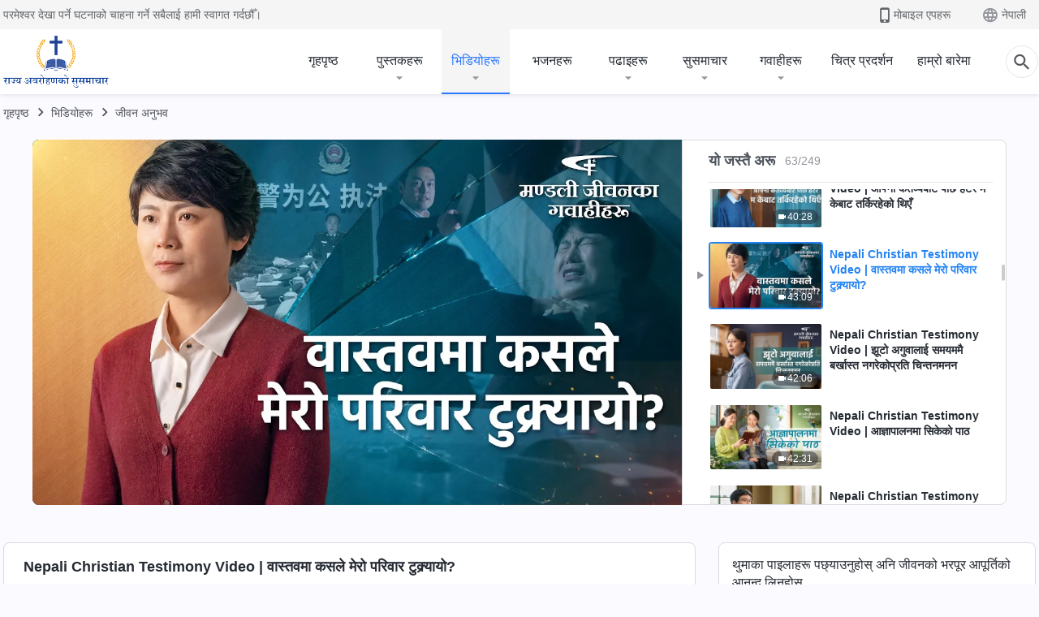

--- FILE ---
content_type: text/html; charset=UTF-8
request_url: https://ne.kingdomsalvation.org/wp-admin/admin-ajax.php?action=gp_home_ajax&page_name=page-videos&taxonomy=video-category&page_method=get_similar_videos_data&category_slug=church-life-testimonies&post_name=who-really-tore-my-family-apart&security=a3f90df6d2
body_size: 21504
content:
{"info":{"res_total":249,"res_offset":0,"page_no":1,"page_size":99999,"page_total":1},"data":[{"slug":"persevering-through-adversity","title":"ईसाई अनुभवात्मक गवाहीहरू, भाग २९१: प्रतिकूल परिस्थितिमा डटिरहनु","date":"21 जनवरी 2026","link":"https:\/\/ne.kingdomsalvation.org\/videos\/persevering-through-adversity.html","duration":"51:05","videoId":"Z41O2SOz_1g","platform":"YouTube","image":"https:\/\/i.ytimg.com\/vi\/Z41O2SOz_1g\/mqdefault.jpg","image_webp":"https:\/\/i.ytimg.com\/vi_webp\/Z41O2SOz_1g\/mqdefault.webp","alt":"ईसाई अनुभवात्मक गवाहीहरू, भाग २९१: प्रतिकूल परिस्थितिमा डटिरहनु","active":0},{"slug":"when-fulfilling-duties-conflicts-with-filial-piety","title":"ईसाई अनुभवात्मक गवाहीहरू, भाग २९०: कर्तव्य निर्वाह गर्ने काम सन्तानको धर्मसँग बाझिँदा","date":"21 जनवरी 2026","link":"https:\/\/ne.kingdomsalvation.org\/videos\/when-fulfilling-duties-conflicts-with-filial-piety.html","duration":"48:57","videoId":"cHxq6W5GyZY","platform":"YouTube","image":"https:\/\/i.ytimg.com\/vi\/cHxq6W5GyZY\/mqdefault.jpg","image_webp":"https:\/\/i.ytimg.com\/vi_webp\/cHxq6W5GyZY\/mqdefault.webp","alt":"ईसाई अनुभवात्मक गवाहीहरू, भाग २९०: कर्तव्य निर्वाह गर्ने काम सन्तानको धर्मसँग बाझिँदा","active":0},{"slug":"i-no-longer-compete-with-others","title":"Christian Testimony Video | म अब अरूसँग प्रतिस्पर्धा गर्दिनँ | २०२६ स्तुतिका स्वरहरू","date":"20 जनवरी 2026","link":"https:\/\/ne.kingdomsalvation.org\/videos\/i-no-longer-compete-with-others.html","duration":"29:12","videoId":"bSjBnztum_0","platform":"YouTube","image":"https:\/\/i.ytimg.com\/vi\/bSjBnztum_0\/mqdefault.jpg","image_webp":"https:\/\/i.ytimg.com\/vi_webp\/bSjBnztum_0\/mqdefault.webp","alt":"Christian Testimony Video | म अब अरूसँग प्रतिस्पर्धा गर्दिनँ | २०२६ स्तुतिका स्वरहरू","active":0},{"slug":"one-cannot-fulfill-duties-by-being-cunning","title":"ईसाई अनुभवात्मक गवाहीहरू, भाग २८९: सजिलो बाटो अपनाउँदा कर्तव्यहरू बिग्रन्छन्","date":"15 जनवरी 2026","link":"https:\/\/ne.kingdomsalvation.org\/videos\/one-cannot-fulfill-duties-by-being-cunning.html","duration":"35:48","videoId":"W_GBzJ_xQ9c","platform":"YouTube","image":"https:\/\/i.ytimg.com\/vi\/W_GBzJ_xQ9c\/mqdefault.jpg","image_webp":"https:\/\/i.ytimg.com\/vi_webp\/W_GBzJ_xQ9c\/mqdefault.webp","alt":"ईसाई अनुभवात्मक गवाहीहरू, भाग २८९: सजिलो बाटो अपनाउँदा कर्तव्यहरू बिग्रन्छन्","active":0},{"slug":"facing-parents-opposition-to-faith","title":"ईसाई अनुभवात्मक गवाहीहरू, भाग २८८: मेरो आस्थाप्रति मेरा आमाबुबाको विरोधको सामना","date":"4 जनवरी 2026","link":"https:\/\/ne.kingdomsalvation.org\/videos\/facing-parents-opposition-to-faith.html","duration":"43:39","videoId":"7DpdTTWyr20","platform":"YouTube","image":"https:\/\/i.ytimg.com\/vi\/7DpdTTWyr20\/mqdefault.jpg","image_webp":"https:\/\/i.ytimg.com\/vi_webp\/7DpdTTWyr20\/mqdefault.webp","alt":"ईसाई अनुभवात्मक गवाहीहरू, भाग २८८: मेरो आस्थाप्रति मेरा आमाबुबाको विरोधको सामना","active":0},{"slug":"consequences-of-pretending-to-understand","title":"Nepali Christian Testimony Video | बुझेकोझैँ नाटक गर्नुका परिणामहरू","date":"15 डिसेम्बर 2025","link":"https:\/\/ne.kingdomsalvation.org\/videos\/consequences-of-pretending-to-understand.html","duration":"41:35","videoId":"9lniPHzOPaw","platform":"YouTube","image":"https:\/\/i.ytimg.com\/vi\/9lniPHzOPaw\/mqdefault.jpg","image_webp":"https:\/\/i.ytimg.com\/vi_webp\/9lniPHzOPaw\/mqdefault.webp","alt":"Nepali Christian Testimony Video | बुझेकोझैँ नाटक गर्नुका परिणामहरू","active":0},{"slug":"i-should-not-perform-duty-for-fame-and-status","title":"Nepali Christian Testimony Video | मैले ख्याति र प्रतिष्ठाको लागि कर्तव्य निर्वाह गर्नु हुँदैन","date":"23 नोभेम्बर 2025","link":"https:\/\/ne.kingdomsalvation.org\/videos\/i-should-not-perform-duty-for-fame-and-status.html","duration":"39:57","videoId":"iEatFOi2NO0","platform":"YouTube","image":"https:\/\/i.ytimg.com\/vi\/iEatFOi2NO0\/mqdefault.jpg","image_webp":"https:\/\/i.ytimg.com\/vi_webp\/iEatFOi2NO0\/mqdefault.webp","alt":"Nepali Christian Testimony Video | मैले ख्याति र प्रतिष्ठाको लागि कर्तव्य निर्वाह गर्नु हुँदैन","active":0},{"slug":"given-credit-for-hard-work-if-not-for-merit-is-it-in-line-with-truth","title":"Nepali Christian Testimony Video | “कसैलाई योग्यताका लागि नभए पनि परिश्रमका लागि श्रेय दिनुपर्छ” भन्‍ने राय सत्यताअनुरूप छ?","date":"23 नोभेम्बर 2025","link":"https:\/\/ne.kingdomsalvation.org\/videos\/given-credit-for-hard-work-if-not-for-merit-is-it-in-line-with-truth.html","duration":"35:59","videoId":"BAv9nZD-PEE","platform":"YouTube","image":"https:\/\/i.ytimg.com\/vi\/BAv9nZD-PEE\/mqdefault.jpg","image_webp":"https:\/\/i.ytimg.com\/vi_webp\/BAv9nZD-PEE\/mqdefault.webp","alt":"Nepali Christian Testimony Video | “कसैलाई योग्यताका लागि नभए पनि परिश्रमका लागि श्रेय दिनुपर्छ” भन्‍ने राय सत्यताअनुरूप छ?","active":0},{"slug":"God-s-words-lead-me-to-let-go-of-worries","title":"Nepali Christian Testimony Video | परमेश्‍वरका वचनले मलाई मेरा शङ्काहरू त्याग्न अगुवाइ गरे","date":"11 नोभेम्बर 2025","link":"https:\/\/ne.kingdomsalvation.org\/videos\/God-s-words-lead-me-to-let-go-of-worries.html","duration":"31:32","videoId":"BpVGtfUI-AQ","platform":"YouTube","image":"https:\/\/i.ytimg.com\/vi\/BpVGtfUI-AQ\/mqdefault.jpg","image_webp":"https:\/\/i.ytimg.com\/vi_webp\/BpVGtfUI-AQ\/mqdefault.webp","alt":"Nepali Christian Testimony Video | परमेश्‍वरका वचनले मलाई मेरा शङ्काहरू त्याग्न अगुवाइ गरे","active":0},{"slug":"i-broke-free-from-constraints-of-poor-caliber","title":"Nepali Christian Testimony Video | म बल्ल कमजोर क्षमताका बन्धनहरूबाट मुक्त भएँ","date":"9 नोभेम्बर 2025","link":"https:\/\/ne.kingdomsalvation.org\/videos\/i-broke-free-from-constraints-of-poor-caliber.html","duration":"44:48","videoId":"Sz3sG5r1f0k","platform":"YouTube","image":"https:\/\/i.ytimg.com\/vi\/Sz3sG5r1f0k\/mqdefault.jpg","image_webp":"https:\/\/i.ytimg.com\/vi_webp\/Sz3sG5r1f0k\/mqdefault.webp","alt":"Nepali Christian Testimony Video | म बल्ल कमजोर क्षमताका बन्धनहरूबाट मुक्त भएँ","active":0},{"slug":"life-entry-involves-both-major-and-minor-matters","title":"Nepali Christian Testimony Video | साना-ठूला मामिलाहरूमा जीवन प्रवेश सम्भव छ","date":"20 अक्टोबर 2025","link":"https:\/\/ne.kingdomsalvation.org\/videos\/life-entry-involves-both-major-and-minor-matters.html","duration":"33:08","videoId":"Kmi4cTsZXjc","platform":"YouTube","image":"https:\/\/i.ytimg.com\/vi\/Kmi4cTsZXjc\/mqdefault.jpg","image_webp":"https:\/\/i.ytimg.com\/vi_webp\/Kmi4cTsZXjc\/mqdefault.webp","alt":"Nepali Christian Testimony Video | साना-ठूला मामिलाहरूमा जीवन प्रवेश सम्भव छ","active":0},{"slug":"the-consequences-of-not-pursuing-life-entry","title":"Nepali Christian Testimony Video | जीवन प्रवेशलाई नपछ्याउनुका परिणाम","date":"16 अक्टोबर 2025","link":"https:\/\/ne.kingdomsalvation.org\/videos\/the-consequences-of-not-pursuing-life-entry.html","duration":"48:46","videoId":"6ZJn6JMGiKY","platform":"YouTube","image":"https:\/\/i.ytimg.com\/vi\/6ZJn6JMGiKY\/mqdefault.jpg","image_webp":"https:\/\/i.ytimg.com\/vi_webp\/6ZJn6JMGiKY\/mqdefault.webp","alt":"Nepali Christian Testimony Video | जीवन प्रवेशलाई नपछ्याउनुका परिणाम","active":0},{"slug":"reflections-after-losing-duty","title":"Nepali Christian Testimony Video | आफ्नो कर्तव्य गुमाएपछि चिन्तन","date":"8 अक्टोबर 2025","link":"https:\/\/ne.kingdomsalvation.org\/videos\/reflections-after-losing-duty.html","duration":"44:15","videoId":"DWAviqT2xOo","platform":"YouTube","image":"https:\/\/i.ytimg.com\/vi\/DWAviqT2xOo\/mqdefault.jpg","image_webp":"https:\/\/i.ytimg.com\/vi_webp\/DWAviqT2xOo\/mqdefault.webp","alt":"Nepali Christian Testimony Video | आफ्नो कर्तव्य गुमाएपछि चिन्तन","active":0},{"slug":"no-longer-stand-aside-when-things-happen","title":"Nepali Christian Testimony Video | म घटनाहरू घट्दा आइन्दा मूकदर्शक बन्दिनँ","date":"2 अक्टोबर 2025","link":"https:\/\/ne.kingdomsalvation.org\/videos\/no-longer-stand-aside-when-things-happen.html","duration":"49:48","videoId":"lQqXc-5Cshs","platform":"YouTube","image":"https:\/\/i.ytimg.com\/vi\/lQqXc-5Cshs\/mqdefault.jpg","image_webp":"https:\/\/i.ytimg.com\/vi_webp\/lQqXc-5Cshs\/mqdefault.webp","alt":"Nepali Christian Testimony Video | म घटनाहरू घट्दा आइन्दा मूकदर्शक बन्दिनँ","active":0},{"slug":"why-do-those-with-jealousy-tend-to-do-evil","title":"Nepali Christian Testimony Video | अत्यन्त ईर्ष्यालु हुनुका परिणामहरू","date":"30 सेप्टेम्बर 2025","link":"https:\/\/ne.kingdomsalvation.org\/videos\/why-do-those-with-jealousy-tend-to-do-evil.html","duration":"47:55","videoId":"iJfeWDl1xSk","platform":"YouTube","image":"https:\/\/i.ytimg.com\/vi\/iJfeWDl1xSk\/mqdefault.jpg","image_webp":"https:\/\/i.ytimg.com\/vi_webp\/iJfeWDl1xSk\/mqdefault.webp","alt":"Nepali Christian Testimony Video | अत्यन्त ईर्ष्यालु हुनुका परिणामहरू","active":0},{"slug":"reporting-evil","title":"Nepali Christian Testimony Video | दुष्ट व्यक्तिहरूको प्रतिवेदन दिनु","date":"16 सेप्टेम्बर 2025","link":"https:\/\/ne.kingdomsalvation.org\/videos\/reporting-evil.html","duration":"1:03:13","videoId":"pnWt_6t2I8g","platform":"YouTube","image":"https:\/\/i.ytimg.com\/vi\/pnWt_6t2I8g\/mqdefault.jpg","image_webp":"https:\/\/i.ytimg.com\/vi_webp\/pnWt_6t2I8g\/mqdefault.webp","alt":"Nepali Christian Testimony Video | दुष्ट व्यक्तिहरूको प्रतिवेदन दिनु","active":0},{"slug":"why-fear-shouldering-responsibility","title":"Nepali Christian Testimony Video | म किन आफ्नो कर्तव्यमा जिम्मेवारी बहन गर्न डराउँछु?","date":"7 सेप्टेम्बर 2025","link":"https:\/\/ne.kingdomsalvation.org\/videos\/why-fear-shouldering-responsibility.html","duration":"45:17","videoId":"kO_TsKENrm4","platform":"YouTube","image":"https:\/\/i.ytimg.com\/vi\/kO_TsKENrm4\/mqdefault.jpg","image_webp":"https:\/\/i.ytimg.com\/vi_webp\/kO_TsKENrm4\/mqdefault.webp","alt":"Nepali Christian Testimony Video | म किन आफ्नो कर्तव्यमा जिम्मेवारी बहन गर्न डराउँछु?","active":0},{"slug":"consequences-of-performing-duty-artfully","title":"Nepali Christian Testimony Video | कर्तव्यमा चिप्ले हुनुको परिणाम","date":"27 अगस्ट 2025","link":"https:\/\/ne.kingdomsalvation.org\/videos\/consequences-of-performing-duty-artfully.html","duration":"34:29","videoId":"Na9vsQbwGqc","platform":"YouTube","image":"https:\/\/i.ytimg.com\/vi\/Na9vsQbwGqc\/mqdefault.jpg","image_webp":"https:\/\/i.ytimg.com\/vi_webp\/Na9vsQbwGqc\/mqdefault.webp","alt":"Nepali Christian Testimony Video | कर्तव्यमा चिप्ले हुनुको परिणाम","active":0},{"slug":"i-am-no-longer-picky-about-my-duty","title":"Nepali Christian Testimony Video | अब म आफ्नो कर्तव्यबारे नाटीकुटी गर्दिनँ","date":"21 अगस्ट 2025","link":"https:\/\/ne.kingdomsalvation.org\/videos\/i-am-no-longer-picky-about-my-duty.html","duration":"40:21","videoId":"-cPTHWQcInI","platform":"YouTube","image":"https:\/\/i.ytimg.com\/vi\/-cPTHWQcInI\/mqdefault.jpg","image_webp":"https:\/\/i.ytimg.com\/vi_webp\/-cPTHWQcInI\/mqdefault.webp","alt":"Nepali Christian Testimony Video | अब म आफ्नो कर्तव्यबारे नाटीकुटी गर्दिनँ","active":0},{"slug":"agonizing-days-of-misunderstanding-God","title":"Nepali Christian Testimony Video | परमेश्वरलाई गलत बुझ्दाका मेरा घोर पीडादायी दिनहरू","date":"19 अगस्ट 2025","link":"https:\/\/ne.kingdomsalvation.org\/videos\/agonizing-days-of-misunderstanding-God.html","duration":"56:06","videoId":"d1rng6GGzSU","platform":"YouTube","image":"https:\/\/i.ytimg.com\/vi\/d1rng6GGzSU\/mqdefault.jpg","image_webp":"https:\/\/i.ytimg.com\/vi_webp\/d1rng6GGzSU\/mqdefault.webp","alt":"Nepali Christian Testimony Video | परमेश्वरलाई गलत बुझ्दाका मेरा घोर पीडादायी दिनहरू","active":0},{"slug":"an-experience-of-family-persecution","title":"Nepali Christian Testimony Video | पारिवारिक सतावटको एक अनुभव","date":"5 अगस्ट 2025","link":"https:\/\/ne.kingdomsalvation.org\/videos\/an-experience-of-family-persecution.html","duration":"26:40","videoId":"Gy3Pz14f8Tg","platform":"YouTube","image":"https:\/\/i.ytimg.com\/vi\/Gy3Pz14f8Tg\/mqdefault.jpg","image_webp":"https:\/\/i.ytimg.com\/vi_webp\/Gy3Pz14f8Tg\/mqdefault.webp","alt":"Nepali Christian Testimony Video | पारिवारिक सतावटको एक अनुभव","active":0},{"slug":"what-lies-behind-refusing-to-be-leader","title":"Nepali Christian Testimony Video | अगुवा बन्न अस्वीकार गर्नुको पछि के कारण होला","date":"4 अगस्ट 2025","link":"https:\/\/ne.kingdomsalvation.org\/videos\/what-lies-behind-refusing-to-be-leader.html","duration":"46:16","videoId":"fqG8gyivUQ0","platform":"YouTube","image":"https:\/\/i.ytimg.com\/vi\/fqG8gyivUQ0\/mqdefault.jpg","image_webp":"https:\/\/i.ytimg.com\/vi_webp\/fqG8gyivUQ0\/mqdefault.webp","alt":"Nepali Christian Testimony Video | अगुवा बन्न अस्वीकार गर्नुको पछि के कारण होला","active":0},{"slug":"an-indian-girl-s-difficult-path-of-faith","title":"Nepali Christian Testimony Video | एउटी भारतीय किशोरीको आस्थाको कठिन यात्रा","date":"28 जुलाई 2025","link":"https:\/\/ne.kingdomsalvation.org\/videos\/an-indian-girl-s-difficult-path-of-faith.html","duration":"24:57","videoId":"VBFJw4u6TFE","platform":"YouTube","image":"https:\/\/i.ytimg.com\/vi\/VBFJw4u6TFE\/mqdefault.jpg","image_webp":"https:\/\/i.ytimg.com\/vi_webp\/VBFJw4u6TFE\/mqdefault.webp","alt":"Nepali Christian Testimony Video | एउटी भारतीय किशोरीको आस्थाको कठिन यात्रा","active":0},{"slug":"letting-go-of-my-jealousy-at-last","title":"Nepali Christian Testimony Video | अन्त्यमा मेरो ईर्ष्या त्याग्दा","date":"20 जुलाई 2025","link":"https:\/\/ne.kingdomsalvation.org\/videos\/letting-go-of-my-jealousy-at-last.html","duration":"24:40","videoId":"pYLCMOK-UDs","platform":"YouTube","image":"https:\/\/i.ytimg.com\/vi\/pYLCMOK-UDs\/mqdefault.jpg","image_webp":"https:\/\/i.ytimg.com\/vi_webp\/pYLCMOK-UDs\/mqdefault.webp","alt":"Nepali Christian Testimony Video | अन्त्यमा मेरो ईर्ष्या त्याग्दा","active":0},{"slug":"after-mom-diagnosed-with-cancer","title":"Nepali Christian Testimony Video | आमालाई क्यान्सर भएको थाहा भएपछि","date":"18 जुलाई 2025","link":"https:\/\/ne.kingdomsalvation.org\/videos\/after-mom-diagnosed-with-cancer.html","duration":"48:54","videoId":"Pc3WTbSPeH8","platform":"YouTube","image":"https:\/\/i.ytimg.com\/vi\/Pc3WTbSPeH8\/mqdefault.jpg","image_webp":"https:\/\/i.ytimg.com\/vi_webp\/Pc3WTbSPeH8\/mqdefault.webp","alt":"Nepali Christian Testimony Video | आमालाई क्यान्सर भएको थाहा भएपछि","active":0},{"slug":"how-i-let-go-of-my-hatred","title":"Nepali Christian Testimony Video | मैले आफ्ना घृणित भावनालाई कसरी पन्छाएँ","date":"30 जुन 2025","link":"https:\/\/ne.kingdomsalvation.org\/videos\/how-i-let-go-of-my-hatred.html","duration":"54:50","videoId":"-5CbPglRxZ4","platform":"YouTube","image":"https:\/\/i.ytimg.com\/vi\/-5CbPglRxZ4\/mqdefault.jpg","image_webp":"https:\/\/i.ytimg.com\/vi_webp\/-5CbPglRxZ4\/mqdefault.webp","alt":"Nepali Christian Testimony Video | मैले आफ्ना घृणित भावनालाई कसरी पन्छाएँ","active":0},{"slug":"learned-from-expelling-evildoer","title":"Nepali Christian Testimony Video | दुष्ट व्यक्तिलाई निष्कासित गरेर मैले के सिकेँ","date":"23 जुन 2025","link":"https:\/\/ne.kingdomsalvation.org\/videos\/learned-from-expelling-evildoer.html","duration":"1:01:13","videoId":"k1P-pD8O6Dc","platform":"YouTube","image":"https:\/\/i.ytimg.com\/vi\/k1P-pD8O6Dc\/mqdefault.jpg","image_webp":"https:\/\/i.ytimg.com\/vi_webp\/k1P-pD8O6Dc\/mqdefault.webp","alt":"Nepali Christian Testimony Video | दुष्ट व्यक्तिलाई निष्कासित गरेर मैले के सिकेँ","active":0},{"slug":"what-comes-of-being-guarded-against-God","title":"Nepali Christian Testimony Video | परमेश्वरविरुद्ध प्रतिरक्षात्मक हुनुको परिणाम के हुन्छ","date":"20 जुन 2025","link":"https:\/\/ne.kingdomsalvation.org\/videos\/what-comes-of-being-guarded-against-God.html","duration":"50:47","videoId":"61JVwtMwDno","platform":"YouTube","image":"https:\/\/i.ytimg.com\/vi\/61JVwtMwDno\/mqdefault.jpg","image_webp":"https:\/\/i.ytimg.com\/vi_webp\/61JVwtMwDno\/mqdefault.webp","alt":"Nepali Christian Testimony Video | परमेश्वरविरुद्ध प्रतिरक्षात्मक हुनुको परिणाम के हुन्छ","active":0},{"slug":"no-longer-struggle-to-collaborate-well","title":"Nepali Christian Testimony Video | म अब राम्ररी सहकार्य गर्न संघर्ष गर्दिनँ","date":"19 जुन 2025","link":"https:\/\/ne.kingdomsalvation.org\/videos\/no-longer-struggle-to-collaborate-well.html","duration":"50:47","videoId":"dIthHc31Qn0","platform":"YouTube","image":"https:\/\/i.ytimg.com\/vi\/dIthHc31Qn0\/mqdefault.jpg","image_webp":"https:\/\/i.ytimg.com\/vi_webp\/dIthHc31Qn0\/mqdefault.webp","alt":"Nepali Christian Testimony Video | म अब राम्ररी सहकार्य गर्न संघर्ष गर्दिनँ","active":0},{"slug":"never-regret-this-choice","title":"Nepali Christian Testimony Video | म यो रोजाइमा कहिल्यै पछुताउने छैन","date":"10 जुन 2025","link":"https:\/\/ne.kingdomsalvation.org\/videos\/never-regret-this-choice.html","duration":"1:13:17","videoId":"KnaZhhQZPeo","platform":"YouTube","image":"https:\/\/i.ytimg.com\/vi\/KnaZhhQZPeo\/mqdefault.jpg","image_webp":"https:\/\/i.ytimg.com\/vi_webp\/KnaZhhQZPeo\/mqdefault.webp","alt":"Nepali Christian Testimony Video | म यो रोजाइमा कहिल्यै पछुताउने छैन","active":0},{"slug":"lessons-learned-through-failures","title":"Nepali Christian Testimony Video | असफलताहरूबाट सिकेका पाठहरू","date":"19 मे 2025","link":"https:\/\/ne.kingdomsalvation.org\/videos\/lessons-learned-through-failures.html","duration":"58:36","videoId":"PW16SFBsan0","platform":"YouTube","image":"https:\/\/i.ytimg.com\/vi\/PW16SFBsan0\/mqdefault.jpg","image_webp":"https:\/\/i.ytimg.com\/vi_webp\/PW16SFBsan0\/mqdefault.webp","alt":"Nepali Christian Testimony Video | असफलताहरूबाट सिकेका पाठहरू","active":0},{"slug":"i-know-benefits-of-writing-experiential-testimony-aticles","title":"Nepali Christian Testimony Video | अनुभवात्मक गवाही लेख लेख्नुको फाइदा बल्ल बुझेँ","date":"18 मे 2025","link":"https:\/\/ne.kingdomsalvation.org\/videos\/i-know-benefits-of-writing-experiential-testimony-aticles.html","duration":"34:42","videoId":"eztXk9GQIpo","platform":"YouTube","image":"https:\/\/i.ytimg.com\/vi\/eztXk9GQIpo\/mqdefault.jpg","image_webp":"https:\/\/i.ytimg.com\/vi_webp\/eztXk9GQIpo\/mqdefault.webp","alt":"Nepali Christian Testimony Video | अनुभवात्मक गवाही लेख लेख्नुको फाइदा बल्ल बुझेँ","active":0},{"slug":"consequences-of-trusting-others-easily","title":"Nepali Christian Testimony Video | किन म अरू मानिसहरूमा अन्धाधुन्ध विश्वास गर्छु","date":"29 अप्रिल 2025","link":"https:\/\/ne.kingdomsalvation.org\/videos\/consequences-of-trusting-others-easily.html","duration":"50:58","videoId":"mqTzlmfN4BA","platform":"YouTube","image":"https:\/\/i.ytimg.com\/vi\/mqTzlmfN4BA\/mqdefault.jpg","image_webp":"https:\/\/i.ytimg.com\/vi_webp\/mqTzlmfN4BA\/mqdefault.webp","alt":"Nepali Christian Testimony Video | किन म अरू मानिसहरूमा अन्धाधुन्ध विश्वास गर्छु","active":0},{"slug":"whats-behind-feeling-inferior","title":"Nepali Christian Testimony Video | हीनताभावका पछाडि के लुकेको हुन्छ?","date":"21 अप्रिल 2025","link":"https:\/\/ne.kingdomsalvation.org\/videos\/whats-behind-feeling-inferior.html","duration":"58:23","videoId":"cf81KWVL7DM","platform":"YouTube","image":"https:\/\/i.ytimg.com\/vi\/cf81KWVL7DM\/mqdefault.jpg","image_webp":"https:\/\/i.ytimg.com\/vi_webp\/cf81KWVL7DM\/mqdefault.webp","alt":"Nepali Christian Testimony Video | हीनताभावका पछाडि के लुकेको हुन्छ?","active":0},{"slug":"God-s-words-showed-me-a-direction-in-life","title":"Nepali Christian Testimony Video | परमेश्‍वरका वचनले मलाई जीवनको दिशा देखाए","date":"16 अप्रिल 2025","link":"https:\/\/ne.kingdomsalvation.org\/videos\/God-s-words-showed-me-a-direction-in-life.html","duration":"50:42","videoId":"J-SwhVPlV_w","platform":"YouTube","image":"https:\/\/i.ytimg.com\/vi\/J-SwhVPlV_w\/mqdefault.jpg","image_webp":"https:\/\/i.ytimg.com\/vi_webp\/J-SwhVPlV_w\/mqdefault.webp","alt":"Nepali Christian Testimony Video | परमेश्‍वरका वचनले मलाई जीवनको दिशा देखाए","active":0},{"slug":"who-caused-my-family-to-break-up-2","title":"Nepali Christian Testimony Video | मेरो परिवारको विनाशको कारण को हो?","date":"7 मार्च 2025","link":"https:\/\/ne.kingdomsalvation.org\/videos\/who-caused-my-family-to-break-up-2.html","duration":"55:28","videoId":"SzIg9FyrHKc","platform":"YouTube","image":"https:\/\/i.ytimg.com\/vi\/SzIg9FyrHKc\/mqdefault.jpg","image_webp":"https:\/\/i.ytimg.com\/vi_webp\/SzIg9FyrHKc\/mqdefault.webp","alt":"Nepali Christian Testimony Video | मेरो परिवारको विनाशको कारण को हो?","active":0},{"slug":"i-dare-to-fight-against-evil-forces-of-antichrists","title":"Nepali Christian Testimony Video | म ख्रीष्टविरोधीहरूका दुष्ट शक्तिविरुद्ध लड्ने आँट गर्छु","date":"9 फेब्रुअरी 2025","link":"https:\/\/ne.kingdomsalvation.org\/videos\/i-dare-to-fight-against-evil-forces-of-antichrists.html","duration":"53:04","videoId":"rPhrqms9bGU","platform":"YouTube","image":"https:\/\/i.ytimg.com\/vi\/rPhrqms9bGU\/mqdefault.jpg","image_webp":"https:\/\/i.ytimg.com\/vi_webp\/rPhrqms9bGU\/mqdefault.webp","alt":"Nepali Christian Testimony Video | म ख्रीष्टविरोधीहरूका दुष्ट शक्तिविरुद्ध लड्ने आँट गर्छु","active":0},{"slug":"lack-of-knowledge-is-no-excuse","title":"Nepali Christian Testimony Video | ज्ञानको कमीलाई बहाना बनाउन मिल्दैन","date":"12 जनवरी 2025","link":"https:\/\/ne.kingdomsalvation.org\/videos\/lack-of-knowledge-is-no-excuse.html","duration":"55:06","videoId":"cfX_XHMdn6Y","platform":"YouTube","image":"https:\/\/i.ytimg.com\/vi\/cfX_XHMdn6Y\/mqdefault.jpg","image_webp":"https:\/\/i.ytimg.com\/vi_webp\/cfX_XHMdn6Y\/mqdefault.webp","alt":"Nepali Christian Testimony Video | ज्ञानको कमीलाई बहाना बनाउन मिल्दैन","active":0},{"slug":"how-should-we-treat-our-parents-kindness","title":"Nepali Christian Testimony Video | अभिभावकीय दयालाई कुन रूपमा हेर्ने","date":"27 डिसेम्बर 2024","link":"https:\/\/ne.kingdomsalvation.org\/videos\/how-should-we-treat-our-parents-kindness.html","duration":"1:05:23","videoId":"M7pb03o97fc","platform":"YouTube","image":"https:\/\/i.ytimg.com\/vi\/M7pb03o97fc\/mqdefault.jpg","image_webp":"https:\/\/i.ytimg.com\/vi_webp\/M7pb03o97fc\/mqdefault.webp","alt":"Nepali Christian Testimony Video | अभिभावकीय दयालाई कुन रूपमा हेर्ने","active":0},{"slug":"freed-from-anxiety-over-illnesses","title":"Nepali Christian Testimony Video | बिमारहरूको चिन्ताबाट मुक्त","date":"5 डिसेम्बर 2024","link":"https:\/\/ne.kingdomsalvation.org\/videos\/freed-from-anxiety-over-illnesses.html","duration":"1:07:24","videoId":"g7XgZHrdxHU","platform":"YouTube","image":"https:\/\/i.ytimg.com\/vi\/g7XgZHrdxHU\/mqdefault.jpg","image_webp":"https:\/\/i.ytimg.com\/vi_webp\/g7XgZHrdxHU\/mqdefault.webp","alt":"Nepali Christian Testimony Video | बिमारहरूको चिन्ताबाट मुक्त","active":0},{"slug":"reflections-on-rejecting-being-dealt-with","title":"Nepali Christian Testimony Video | निराकरण अस्वीकारबारे आत्मचिन्तन","date":"1 अगस्ट 2023","link":"https:\/\/ne.kingdomsalvation.org\/videos\/reflections-on-rejecting-being-dealt-with.html","duration":"27:25","videoId":"IfocIpQ29Dc","platform":"YouTube","image":"https:\/\/i.ytimg.com\/vi\/IfocIpQ29Dc\/mqdefault.jpg","image_webp":"https:\/\/i.ytimg.com\/vi_webp\/IfocIpQ29Dc\/mqdefault.webp","alt":"Nepali Christian Testimony Video | निराकरण अस्वीकारबारे आत्मचिन्तन","active":0},{"slug":"reflections-on-writing-an-evaluation","title":"Nepali Christian Testimony Video | मूल्याङ्कन लेखनबारे गरिएको चिन्तन","date":"29 जुलाई 2023","link":"https:\/\/ne.kingdomsalvation.org\/videos\/reflections-on-writing-an-evaluation.html","duration":"32:20","videoId":"yPytD0HT2og","platform":"YouTube","image":"https:\/\/i.ytimg.com\/vi\/yPytD0HT2og\/mqdefault.jpg","image_webp":"https:\/\/i.ytimg.com\/vi_webp\/yPytD0HT2og\/mqdefault.webp","alt":"Nepali Christian Testimony Video | मूल्याङ्कन लेखनबारे गरिएको चिन्तन","active":0},{"slug":"why-worry-about-making-mistakes","title":"Nepali Christian Testimony Video | गल्ती गर्नेबारे म किन चिन्ता गर्छु?","date":"28 जुलाई 2023","link":"https:\/\/ne.kingdomsalvation.org\/videos\/why-worry-about-making-mistakes.html","duration":"34:17","videoId":"6dKUmfY5YnQ","platform":"YouTube","image":"https:\/\/i.ytimg.com\/vi\/6dKUmfY5YnQ\/mqdefault.jpg","image_webp":"https:\/\/i.ytimg.com\/vi_webp\/6dKUmfY5YnQ\/mqdefault.webp","alt":"Nepali Christian Testimony Video | गल्ती गर्नेबारे म किन चिन्ता गर्छु?","active":0},{"slug":"why-I-held-back-my-techniques","title":"Nepali Christian Testimony Video | अरूलाई सिकाउँदा म किन सबै कुरा बताउँदिनँ?","date":"25 जुलाई 2023","link":"https:\/\/ne.kingdomsalvation.org\/videos\/why-I-held-back-my-techniques.html","duration":"39:04","videoId":"jBXj1928dk8","platform":"YouTube","image":"https:\/\/i.ytimg.com\/vi\/jBXj1928dk8\/mqdefault.jpg","image_webp":"https:\/\/i.ytimg.com\/vi_webp\/jBXj1928dk8\/mqdefault.webp","alt":"Nepali Christian Testimony Video | अरूलाई सिकाउँदा म किन सबै कुरा बताउँदिनँ?","active":0},{"slug":"why-i-fear-exposing-others-problems","title":"Nepali Christian Testimony Video | अरूको समस्या खुलासा गर्न म किन डराउँछु","date":"25 जुलाई 2023","link":"https:\/\/ne.kingdomsalvation.org\/videos\/why-i-fear-exposing-others-problems.html","duration":"38:36","videoId":"nLpach9taNI","platform":"YouTube","image":"https:\/\/i.ytimg.com\/vi\/nLpach9taNI\/mqdefault.jpg","image_webp":"https:\/\/i.ytimg.com\/vi_webp\/nLpach9taNI\/mqdefault.webp","alt":"Nepali Christian Testimony Video | अरूको समस्या खुलासा गर्न म किन डराउँछु","active":0},{"slug":"angels-story","title":"Nepali Christian Testimony Video | एन्जेलको कथा","date":"24 जुलाई 2023","link":"https:\/\/ne.kingdomsalvation.org\/videos\/angels-story.html","duration":"52:21","videoId":"3XiTN6yhoy4","platform":"YouTube","image":"https:\/\/i.ytimg.com\/vi\/3XiTN6yhoy4\/mqdefault.jpg","image_webp":"https:\/\/i.ytimg.com\/vi_webp\/3XiTN6yhoy4\/mqdefault.webp","alt":"Nepali Christian Testimony Video | एन्जेलको कथा","active":0},{"slug":"is-amiability-an-apt-criterion-for-good-humanity","title":"Nepali Christian Testimony Video | के मिलनसारी असल मानवताको उपयुक्त मापदण्ड हो?","date":"8 जुलाई 2023","link":"https:\/\/ne.kingdomsalvation.org\/videos\/is-amiability-an-apt-criterion-for-good-humanity.html","duration":"34:00","videoId":"lg2rWd2sGA0","platform":"YouTube","image":"https:\/\/i.ytimg.com\/vi\/lg2rWd2sGA0\/mqdefault.jpg","image_webp":"https:\/\/i.ytimg.com\/vi_webp\/lg2rWd2sGA0\/mqdefault.webp","alt":"Nepali Christian Testimony Video | के मिलनसारी असल मानवताको उपयुक्त मापदण्ड हो?","active":0},{"slug":"a-tale-of-preaching-to-a-pastor","title":"Nepali Christian Testimony Video | एक पाष्टरलाई प्रचार गरेको कथा","date":"8 जुलाई 2023","link":"https:\/\/ne.kingdomsalvation.org\/videos\/a-tale-of-preaching-to-a-pastor.html","duration":"43:15","videoId":"aEHlodLi63c","platform":"YouTube","image":"https:\/\/i.ytimg.com\/vi\/aEHlodLi63c\/mqdefault.jpg","image_webp":"https:\/\/i.ytimg.com\/vi_webp\/aEHlodLi63c\/mqdefault.webp","alt":"Nepali Christian Testimony Video | एक पाष्टरलाई प्रचार गरेको कथा","active":0},{"slug":"a-mistaken-report","title":"Nepali Christian Testimony Video | एउटा गलत रिपोर्ट","date":"7 जुलाई 2023","link":"https:\/\/ne.kingdomsalvation.org\/videos\/a-mistaken-report.html","duration":"40:05","videoId":"VRiOc7OwmO8","platform":"YouTube","image":"https:\/\/i.ytimg.com\/vi\/VRiOc7OwmO8\/mqdefault.jpg","image_webp":"https:\/\/i.ytimg.com\/vi_webp\/VRiOc7OwmO8\/mqdefault.webp","alt":"Nepali Christian Testimony Video | एउटा गलत रिपोर्ट","active":0},{"slug":"God-s-words-are-our-only-lens-for-viewing-others","title":"Nepali Christian Testimony Video | हामीले अरूलाई हेर्ने एकमात्र आधार परमेश्‍वरका वचनहरू हुन्","date":"28 जुन 2023","link":"https:\/\/ne.kingdomsalvation.org\/videos\/God-s-words-are-our-only-lens-for-viewing-others.html","duration":"41:30","videoId":"Nw6Cj4YMttI","platform":"YouTube","image":"https:\/\/i.ytimg.com\/vi\/Nw6Cj4YMttI\/mqdefault.jpg","image_webp":"https:\/\/i.ytimg.com\/vi_webp\/Nw6Cj4YMttI\/mqdefault.webp","alt":"Nepali Christian Testimony Video | हामीले अरूलाई हेर्ने एकमात्र आधार परमेश्‍वरका वचनहरू हुन्","active":0},{"slug":"pretending-to-understand-did-me-in","title":"Nepali Christian Testimony Video | बुझेको बहाना गर्दा म बरबाद भएँ","date":"28 जुन 2023","link":"https:\/\/ne.kingdomsalvation.org\/videos\/pretending-to-understand-did-me-in.html","duration":"41:48","videoId":"Qn0q8MY_t00","platform":"YouTube","image":"https:\/\/i.ytimg.com\/vi\/Qn0q8MY_t00\/mqdefault.jpg","image_webp":"https:\/\/i.ytimg.com\/vi_webp\/Qn0q8MY_t00\/mqdefault.webp","alt":"Nepali Christian Testimony Video | बुझेको बहाना गर्दा म बरबाद भएँ","active":0},{"slug":"why-so-hard-to-admit-mistakes","title":"Nepali Christian Testimony Video | गल्तीहरू स्विकार्न किन यति गाह्रो हुन्छ?","date":"26 जुन 2023","link":"https:\/\/ne.kingdomsalvation.org\/videos\/why-so-hard-to-admit-mistakes.html","duration":"36:01","videoId":"vqhl_YNlig4","platform":"YouTube","image":"https:\/\/i.ytimg.com\/vi\/vqhl_YNlig4\/mqdefault.jpg","image_webp":"https:\/\/i.ytimg.com\/vi_webp\/vqhl_YNlig4\/mqdefault.webp","alt":"Nepali Christian Testimony Video | गल्तीहरू स्विकार्न किन यति गाह्रो हुन्छ?","active":0},{"slug":"bumpy-road-of-spreading-gospel-2","title":"Nepali Christian Testimony Video | सुसमाचार सुनाउने कठिन मार्ग (२)","date":"20 जुन 2023","link":"https:\/\/ne.kingdomsalvation.org\/videos\/bumpy-road-of-spreading-gospel-2.html","duration":"37:19","videoId":"01n8Pi-hftY","platform":"YouTube","image":"https:\/\/i.ytimg.com\/vi\/01n8Pi-hftY\/mqdefault.jpg","image_webp":"https:\/\/i.ytimg.com\/vi_webp\/01n8Pi-hftY\/mqdefault.webp","alt":"Nepali Christian Testimony Video | सुसमाचार सुनाउने कठिन मार्ग (२)","active":0},{"slug":"bumpy-road-of-spreading-gospel-1","title":"Nepali Christian Testimony Video | सुसमाचार सुनाउने कठिन मार्ग (१)","date":"14 जुन 2023","link":"https:\/\/ne.kingdomsalvation.org\/videos\/bumpy-road-of-spreading-gospel-1.html","duration":"29:59","videoId":"lmn87c5NylQ","platform":"YouTube","image":"https:\/\/i.ytimg.com\/vi\/lmn87c5NylQ\/mqdefault.jpg","image_webp":"https:\/\/i.ytimg.com\/vi_webp\/lmn87c5NylQ\/mqdefault.webp","alt":"Nepali Christian Testimony Video | सुसमाचार सुनाउने कठिन मार्ग (१)","active":0},{"slug":"reflections-on-craving-status","title":"Nepali Christian Testimony Video | हैसियतको तृष्णाबारे मनन","date":"14 जुन 2023","link":"https:\/\/ne.kingdomsalvation.org\/videos\/reflections-on-craving-status.html","duration":"45:38","videoId":"W01NgAuEAD4","platform":"YouTube","image":"https:\/\/i.ytimg.com\/vi\/W01NgAuEAD4\/mqdefault.jpg","image_webp":"https:\/\/i.ytimg.com\/vi_webp\/W01NgAuEAD4\/mqdefault.webp","alt":"Nepali Christian Testimony Video | हैसियतको तृष्णाबारे मनन","active":0},{"slug":"experience-sharing-gospel-in-a-school","title":"Nepali Christian Testimony Video | स्कूलमा सुसमाचार सुनाएको मेरो अनुभव","date":"5 जुन 2023","link":"https:\/\/ne.kingdomsalvation.org\/videos\/experience-sharing-gospel-in-a-school.html","duration":"47:09","videoId":"rw7YqHRICtc","platform":"YouTube","image":"https:\/\/i.ytimg.com\/vi\/rw7YqHRICtc\/mqdefault.jpg","image_webp":"https:\/\/i.ytimg.com\/vi_webp\/rw7YqHRICtc\/mqdefault.webp","alt":"Nepali Christian Testimony Video | स्कूलमा सुसमाचार सुनाएको मेरो अनुभव","active":0},{"slug":"the-elderly-can-still-bear-witness-for-God","title":"Nepali Christian Testimony Video | वृद्ध-वृद्धाले पनि परमेश्‍वरको गवाही दिन सक्छन्","date":"5 जुन 2023","link":"https:\/\/ne.kingdomsalvation.org\/videos\/the-elderly-can-still-bear-witness-for-God.html","duration":"43:22","videoId":"KS0pFGADug4","platform":"YouTube","image":"https:\/\/i.ytimg.com\/vi\/KS0pFGADug4\/mqdefault.jpg","image_webp":"https:\/\/i.ytimg.com\/vi_webp\/KS0pFGADug4\/mqdefault.webp","alt":"Nepali Christian Testimony Video | वृद्ध-वृद्धाले पनि परमेश्‍वरको गवाही दिन सक्छन्","active":0},{"slug":"incarcerated-by-my-own-father","title":"Nepali Christian Testimony Video | मेरो आफ्‍नै बुबाको “कैदमा”","date":"4 जुन 2023","link":"https:\/\/ne.kingdomsalvation.org\/videos\/incarcerated-by-my-own-father.html","duration":"39:10","videoId":"U-2x8dHJ4ng","platform":"YouTube","image":"https:\/\/i.ytimg.com\/vi\/U-2x8dHJ4ng\/mqdefault.jpg","image_webp":"https:\/\/i.ytimg.com\/vi_webp\/U-2x8dHJ4ng\/mqdefault.webp","alt":"Nepali Christian Testimony Video | मेरो आफ्‍नै बुबाको “कैदमा”","active":0},{"slug":"hidden-reasons-for-fearing-responsibility","title":"Nepali Christian Testimony Video | जिम्‍मेवारीको डर मान्‍नुपछाडि लुकेका कारणहरू","date":"4 जुन 2023","link":"https:\/\/ne.kingdomsalvation.org\/videos\/hidden-reasons-for-fearing-responsibility.html","duration":"34:18","videoId":"Fwd_4kV9WFg","platform":"YouTube","image":"https:\/\/i.ytimg.com\/vi\/Fwd_4kV9WFg\/mqdefault.jpg","image_webp":"https:\/\/i.ytimg.com\/vi_webp\/Fwd_4kV9WFg\/mqdefault.webp","alt":"Nepali Christian Testimony Video | जिम्‍मेवारीको डर मान्‍नुपछाडि लुकेका कारणहरू","active":0},{"slug":"changes-in-duty-exposed-me","title":"Nepali Christian Testimony Video | कर्तव्य परिवर्तन हुँदा मेरो खुलासा भयो","date":"3 जुन 2023","link":"https:\/\/ne.kingdomsalvation.org\/videos\/changes-in-duty-exposed-me.html","duration":"39:57","videoId":"EvP-3dfeBQo","platform":"YouTube","image":"https:\/\/i.ytimg.com\/vi\/EvP-3dfeBQo\/mqdefault.jpg","image_webp":"https:\/\/i.ytimg.com\/vi_webp\/EvP-3dfeBQo\/mqdefault.webp","alt":"Nepali Christian Testimony Video | कर्तव्य परिवर्तन हुँदा मेरो खुलासा भयो","active":0},{"slug":"why-i-didnt-dare-supervise-work","title":"Nepali Christian Testimony Video | मैले किन कामको रेखदेख गर्ने आँट गरिनँ","date":"1 जुन 2023","link":"https:\/\/ne.kingdomsalvation.org\/videos\/why-i-didnt-dare-supervise-work.html","duration":"31:40","videoId":"XWUT9ZJoPRQ","platform":"YouTube","image":"https:\/\/i.ytimg.com\/vi\/XWUT9ZJoPRQ\/mqdefault.jpg","image_webp":"https:\/\/i.ytimg.com\/vi_webp\/XWUT9ZJoPRQ\/mqdefault.webp","alt":"Nepali Christian Testimony Video | मैले किन कामको रेखदेख गर्ने आँट गरिनँ","active":0},{"slug":"what-i-was-avoiding-by-shirking-duty","title":"Nepali Christian Testimony Video | आफ्‍नो कर्तव्यबाट पछि हटेर म केबाट तर्किरहेको थिएँ","date":"31 मे 2023","link":"https:\/\/ne.kingdomsalvation.org\/videos\/what-i-was-avoiding-by-shirking-duty.html","duration":"40:28","videoId":"FnO91xV2Fmk","platform":"YouTube","image":"https:\/\/i.ytimg.com\/vi\/FnO91xV2Fmk\/mqdefault.jpg","image_webp":"https:\/\/i.ytimg.com\/vi_webp\/FnO91xV2Fmk\/mqdefault.webp","alt":"Nepali Christian Testimony Video | आफ्‍नो कर्तव्यबाट पछि हटेर म केबाट तर्किरहेको थिएँ","active":0},{"slug":"who-really-tore-my-family-apart","title":"Nepali Christian Testimony Video | वास्तवमा कसले मेरो परिवार टुक्र्यायो?","date":"28 मे 2023","link":"https:\/\/ne.kingdomsalvation.org\/videos\/who-really-tore-my-family-apart.html","duration":"43:09","videoId":"1NNPgqU7xHg","platform":"YouTube","image":"https:\/\/i.ytimg.com\/vi\/1NNPgqU7xHg\/mqdefault.jpg","image_webp":"https:\/\/i.ytimg.com\/vi_webp\/1NNPgqU7xHg\/mqdefault.webp","alt":"Nepali Christian Testimony Video | वास्तवमा कसले मेरो परिवार टुक्र्यायो?","active":1},{"slug":"reflections-on-not-promptly-dismissing-false-leader","title":"Nepali Christian Testimony Video | झूटो अगुवालाई समयममै बर्खास्त नगरेकोप्रति चिन्तनमनन","date":"26 मे 2023","link":"https:\/\/ne.kingdomsalvation.org\/videos\/reflections-on-not-promptly-dismissing-false-leader.html","duration":"42:06","videoId":"0V-C6aiWkYw","platform":"YouTube","image":"https:\/\/i.ytimg.com\/vi\/0V-C6aiWkYw\/mqdefault.jpg","image_webp":"https:\/\/i.ytimg.com\/vi_webp\/0V-C6aiWkYw\/mqdefault.webp","alt":"Nepali Christian Testimony Video | झूटो अगुवालाई समयममै बर्खास्त नगरेकोप्रति चिन्तनमनन","active":0},{"slug":"lesson-learned-in-obedience","title":"Nepali Christian Testimony Video | आज्ञापालनमा सिकेको पाठ","date":"25 मे 2023","link":"https:\/\/ne.kingdomsalvation.org\/videos\/lesson-learned-in-obedience.html","duration":"42:31","videoId":"KdoRzqvLfLY","platform":"YouTube","image":"https:\/\/i.ytimg.com\/vi\/KdoRzqvLfLY\/mqdefault.jpg","image_webp":"https:\/\/i.ytimg.com\/vi_webp\/KdoRzqvLfLY\/mqdefault.webp","alt":"Nepali Christian Testimony Video | आज्ञापालनमा सिकेको पाठ","active":0},{"slug":"dissecting-the-spreading-of-negativity","title":"Nepali Christian Testimony Video | नकारात्मकता फैलाउने कार्यलाई विश्‍लेषण गर्दा","date":"24 मे 2023","link":"https:\/\/ne.kingdomsalvation.org\/videos\/dissecting-the-spreading-of-negativity.html","duration":"46:54","videoId":"6krEstTdZC8","platform":"YouTube","image":"https:\/\/i.ytimg.com\/vi\/6krEstTdZC8\/mqdefault.jpg","image_webp":"https:\/\/i.ytimg.com\/vi_webp\/6krEstTdZC8\/mqdefault.webp","alt":"Nepali Christian Testimony Video | नकारात्मकता फैलाउने कार्यलाई विश्‍लेषण गर्दा","active":0},{"slug":"protecting-church-work-is-my-duty","title":"Nepali Christian Testimony Video | मण्डलीको काम रक्षा गर्नु मेरो कर्तव्य हो","date":"23 मे 2023","link":"https:\/\/ne.kingdomsalvation.org\/videos\/protecting-church-work-is-my-duty.html","duration":"32:35","videoId":"-QvTjQW8Br0","platform":"YouTube","image":"https:\/\/i.ytimg.com\/vi\/-QvTjQW8Br0\/mqdefault.jpg","image_webp":"https:\/\/i.ytimg.com\/vi_webp\/-QvTjQW8Br0\/mqdefault.webp","alt":"Nepali Christian Testimony Video | मण्डलीको काम रक्षा गर्नु मेरो कर्तव्य हो","active":0},{"slug":"myanmarese-christians-experience-in-hell-after-death","title":"Nepali Christian Testimony Video | म्यानमारकी इसाईको मृत्युपछि नरकमा पुगेको अनुभव","date":"21 मे 2023","link":"https:\/\/ne.kingdomsalvation.org\/videos\/myanmarese-christians-experience-in-hell-after-death.html","duration":"27:03","videoId":"cdJJ835D7Uk","platform":"YouTube","image":"https:\/\/i.ytimg.com\/vi\/cdJJ835D7Uk\/mqdefault.jpg","image_webp":"https:\/\/i.ytimg.com\/vi_webp\/cdJJ835D7Uk\/mqdefault.webp","alt":"Nepali Christian Testimony Video | म्यानमारकी इसाईको मृत्युपछि नरकमा पुगेको अनुभव","active":0},{"slug":"how-to-handle-being-dealt-with","title":"Nepali Christian Testimony Video | काटछाँट र निराकरणलाई कसरी लिने—भक्ति डायरी","date":"20 मे 2023","link":"https:\/\/ne.kingdomsalvation.org\/videos\/how-to-handle-being-dealt-with.html","duration":"42:56","videoId":"1qJ_nJhmrOY","platform":"YouTube","image":"https:\/\/i.ytimg.com\/vi\/1qJ_nJhmrOY\/mqdefault.jpg","image_webp":"https:\/\/i.ytimg.com\/vi_webp\/1qJ_nJhmrOY\/mqdefault.webp","alt":"Nepali Christian Testimony Video | काटछाँट र निराकरणलाई कसरी लिने—भक्ति डायरी","active":0},{"slug":"lesson-learned-from-being-deceitful","title":"Nepali Christian Testimony Video | चलाक र छली बन्दा सिकेको पीडादायी पाठ","date":"18 मे 2023","link":"https:\/\/ne.kingdomsalvation.org\/videos\/lesson-learned-from-being-deceitful.html","duration":"47:34","videoId":"sAun0gc8Neg","platform":"YouTube","image":"https:\/\/i.ytimg.com\/vi\/sAun0gc8Neg\/mqdefault.jpg","image_webp":"https:\/\/i.ytimg.com\/vi_webp\/sAun0gc8Neg\/mqdefault.webp","alt":"Nepali Christian Testimony Video | चलाक र छली बन्दा सिकेको पीडादायी पाठ","active":0},{"slug":"why-i-didnt-want-to-pay-a-price-in-duty","title":"Nepali Christian Testimony Video | मैले किन आफ्‍नो कर्तव्यमा मूल्य चुकाउन चाहिनँ","date":"18 मे 2023","link":"https:\/\/ne.kingdomsalvation.org\/videos\/why-i-didnt-want-to-pay-a-price-in-duty.html","duration":"39:01","videoId":"ST5Z2NBTw5g","platform":"YouTube","image":"https:\/\/i.ytimg.com\/vi\/ST5Z2NBTw5g\/mqdefault.jpg","image_webp":"https:\/\/i.ytimg.com\/vi_webp\/ST5Z2NBTw5g\/mqdefault.webp","alt":"Nepali Christian Testimony Video | मैले किन आफ्‍नो कर्तव्यमा मूल्य चुकाउन चाहिनँ","active":0},{"slug":"reflecting-on-repaying-kindnesses","title":"Nepali Christian Testimony Video | गुनहरू तिर्नेबारे चिन्तन","date":"15 मे 2023","link":"https:\/\/ne.kingdomsalvation.org\/videos\/reflecting-on-repaying-kindnesses.html","duration":"36:33","videoId":"ajRd0ja4LZY","platform":"YouTube","image":"https:\/\/i.ytimg.com\/vi\/ajRd0ja4LZY\/mqdefault.jpg","image_webp":"https:\/\/i.ytimg.com\/vi_webp\/ajRd0ja4LZY\/mqdefault.webp","alt":"Nepali Christian Testimony Video | गुनहरू तिर्नेबारे चिन्तन","active":0},{"slug":"not-striving-in-duty-harmed-me","title":"Nepali Christian Testimony Video | कर्तव्यमा मेहनत नगर्दा मलाई हानि पुग्यो","date":"15 मे 2023","link":"https:\/\/ne.kingdomsalvation.org\/videos\/not-striving-in-duty-harmed-me.html","duration":"46:09","videoId":"Mr0mE-zQEys","platform":"YouTube","image":"https:\/\/i.ytimg.com\/vi\/Mr0mE-zQEys\/mqdefault.jpg","image_webp":"https:\/\/i.ytimg.com\/vi_webp\/Mr0mE-zQEys\/mqdefault.webp","alt":"Nepali Christian Testimony Video | कर्तव्यमा मेहनत नगर्दा मलाई हानि पुग्यो","active":0},{"slug":"God-s-words-led-me-from-tragedy-marriage","title":"Nepali Christian Testimony Video | परमेश्‍वरका वचनहरूले मलाई दुःखदायी वैवाहिक सम्‍बन्धबाट निस्कन मद्दत गरे","date":"13 मे 2023","link":"https:\/\/ne.kingdomsalvation.org\/videos\/God-s-words-led-me-from-tragedy-marriage.html","duration":"34:30","videoId":"pfqi0z2Rc0Y","platform":"YouTube","image":"https:\/\/i.ytimg.com\/vi\/pfqi0z2Rc0Y\/mqdefault.jpg","image_webp":"https:\/\/i.ytimg.com\/vi_webp\/pfqi0z2Rc0Y\/mqdefault.webp","alt":"Nepali Christian Testimony Video | परमेश्‍वरका वचनहरूले मलाई दुःखदायी वैवाहिक सम्‍बन्धबाट निस्कन मद्दत गरे","active":0},{"slug":"reflections-after-becoming-sick-during-pandemic","title":"Nepali Christian Testimony Video | महामारीको बेला बिरामी भएपछिका मननहरू","date":"10 मे 2023","link":"https:\/\/ne.kingdomsalvation.org\/videos\/reflections-after-becoming-sick-during-pandemic.html","duration":"48:59","videoId":"JJmJ8oB5eD0","platform":"YouTube","image":"https:\/\/i.ytimg.com\/vi\/JJmJ8oB5eD0\/mqdefault.jpg","image_webp":"https:\/\/i.ytimg.com\/vi_webp\/JJmJ8oB5eD0\/mqdefault.webp","alt":"Nepali Christian Testimony Video | महामारीको बेला बिरामी भएपछिका मननहरू","active":0},{"slug":"competition-begets-suffering","title":"Nepali Christian Testimony Video | प्रतिस्पर्धाले जन्माएको पीडा","date":"9 मे 2023","link":"https:\/\/ne.kingdomsalvation.org\/videos\/competition-begets-suffering.html","duration":"32:08","videoId":"DCdW8S9J9ZQ","platform":"YouTube","image":"https:\/\/i.ytimg.com\/vi\/DCdW8S9J9ZQ\/mqdefault.jpg","image_webp":"https:\/\/i.ytimg.com\/vi_webp\/DCdW8S9J9ZQ\/mqdefault.webp","alt":"Nepali Christian Testimony Video | प्रतिस्पर्धाले जन्माएको पीडा","active":0},{"slug":"see-my-parents-for-who-they-are","title":"Nepali Christian Testimony Video | मेरा आमाबाबुको वास्तविकता देख्दा","date":"5 मे 2023","link":"https:\/\/ne.kingdomsalvation.org\/videos\/see-my-parents-for-who-they-are.html","duration":"50:20","videoId":"WptnOAGwDxA","platform":"YouTube","image":"https:\/\/i.ytimg.com\/vi\/WptnOAGwDxA\/mqdefault.jpg","image_webp":"https:\/\/i.ytimg.com\/vi_webp\/WptnOAGwDxA\/mqdefault.webp","alt":"Nepali Christian Testimony Video | मेरा आमाबाबुको वास्तविकता देख्दा","active":0},{"slug":"affections-mustnt-come-before-principles","title":"Nepali Christian Testimony Video | सिद्धान्त छोडेर स्‍नेह रोज्नु हँदैन","date":"4 मे 2023","link":"https:\/\/ne.kingdomsalvation.org\/videos\/affections-mustnt-come-before-principles.html","duration":"44:46","videoId":"JsRTHifW60k","platform":"YouTube","image":"https:\/\/i.ytimg.com\/vi\/JsRTHifW60k\/mqdefault.jpg","image_webp":"https:\/\/i.ytimg.com\/vi_webp\/JsRTHifW60k\/mqdefault.webp","alt":"Nepali Christian Testimony Video | सिद्धान्त छोडेर स्‍नेह रोज्नु हँदैन","active":0},{"slug":"what-stopped-me-from-practicing-truth","title":"Nepali Christian Testimony Video | सत्यता अभ्यास गर्न मलाई केले रोक्यो","date":"2 मे 2023","link":"https:\/\/ne.kingdomsalvation.org\/videos\/what-stopped-me-from-practicing-truth.html","duration":"28:50","videoId":"tUBDKNGw0jQ","platform":"YouTube","image":"https:\/\/i.ytimg.com\/vi\/tUBDKNGw0jQ\/mqdefault.jpg","image_webp":"https:\/\/i.ytimg.com\/vi_webp\/tUBDKNGw0jQ\/mqdefault.webp","alt":"Nepali Christian Testimony Video | सत्यता अभ्यास गर्न मलाई केले रोक्यो","active":0},{"slug":"reflections-on-resisting-supervision","title":"Nepali Christian Testimony Video | रेखदेखप्रतिको प्रतिरोधबारे मनन","date":"1 मे 2023","link":"https:\/\/ne.kingdomsalvation.org\/videos\/reflections-on-resisting-supervision.html","duration":"41:35","videoId":"DI1rKY6sxOw","platform":"YouTube","image":"https:\/\/i.ytimg.com\/vi\/DI1rKY6sxOw\/mqdefault.jpg","image_webp":"https:\/\/i.ytimg.com\/vi_webp\/DI1rKY6sxOw\/mqdefault.webp","alt":"Nepali Christian Testimony Video | रेखदेखप्रतिको प्रतिरोधबारे मनन","active":0},{"slug":"behind-failing-to-speak-up","title":"Nepali Christian Testimony Video | बताउन नसक्‍नुपछाडि के लुकेको हुन्छ","date":"28 अप्रिल 2023","link":"https:\/\/ne.kingdomsalvation.org\/videos\/behind-failing-to-speak-up.html","duration":"46:55","videoId":"n1lJdobQJUU","platform":"YouTube","image":"https:\/\/i.ytimg.com\/vi\/n1lJdobQJUU\/mqdefault.jpg","image_webp":"https:\/\/i.ytimg.com\/vi_webp\/n1lJdobQJUU\/mqdefault.webp","alt":"Nepali Christian Testimony Video | बताउन नसक्‍नुपछाडि के लुकेको हुन्छ","active":0},{"slug":"why-i-dont-dare-share-my-views","title":"Nepali Christian Testimony Video | किन म आफ्नो दृष्टिकोण राख्‍न आँट गर्दिनँ","date":"28 अप्रिल 2023","link":"https:\/\/ne.kingdomsalvation.org\/videos\/why-i-dont-dare-share-my-views.html","duration":"45:13","videoId":"Tjp2AyLKfH8","platform":"YouTube","image":"https:\/\/i.ytimg.com\/vi\/Tjp2AyLKfH8\/mqdefault.jpg","image_webp":"https:\/\/i.ytimg.com\/vi_webp\/Tjp2AyLKfH8\/mqdefault.webp","alt":"Nepali Christian Testimony Video | किन म आफ्नो दृष्टिकोण राख्‍न आँट गर्दिनँ","active":0},{"slug":"why-wont-i-shoulder-a-burden","title":"Nepali Christian Testimony Video | म किन बोझ लिँदिनँ?","date":"24 अप्रिल 2023","link":"https:\/\/ne.kingdomsalvation.org\/videos\/why-wont-i-shoulder-a-burden.html","duration":"45:12","videoId":"9K8gqAw4RUY","platform":"YouTube","image":"https:\/\/i.ytimg.com\/vi\/9K8gqAw4RUY\/mqdefault.jpg","image_webp":"https:\/\/i.ytimg.com\/vi_webp\/9K8gqAw4RUY\/mqdefault.webp","alt":"Nepali Christian Testimony Video | म किन बोझ लिँदिनँ?","active":0},{"slug":"does-good-friend-look-the-other-way","title":"Nepali Christian Testimony Video | के असल मित्रले गल्ती देखे नि नदेखेजस्तो गर्छ?","date":"24 अप्रिल 2023","link":"https:\/\/ne.kingdomsalvation.org\/videos\/does-good-friend-look-the-other-way.html","duration":"49:11","videoId":"fNBKNmlHJLs","platform":"YouTube","image":"https:\/\/i.ytimg.com\/vi\/fNBKNmlHJLs\/mqdefault.jpg","image_webp":"https:\/\/i.ytimg.com\/vi_webp\/fNBKNmlHJLs\/mqdefault.webp","alt":"Nepali Christian Testimony Video | के असल मित्रले गल्ती देखे नि नदेखेजस्तो गर्छ?","active":0},{"slug":"who-caused-my-family-to-break-up","title":"Nepali Christian Testimony Video | कसले हाम्रो परिवार बरबाद गर्‍यो?","date":"21 अप्रिल 2023","link":"https:\/\/ne.kingdomsalvation.org\/videos\/who-caused-my-family-to-break-up.html","duration":"40:56","videoId":"SSUbcvdPziM","platform":"YouTube","image":"https:\/\/i.ytimg.com\/vi\/SSUbcvdPziM\/mqdefault.jpg","image_webp":"https:\/\/i.ytimg.com\/vi_webp\/SSUbcvdPziM\/mqdefault.webp","alt":"Nepali Christian Testimony Video | कसले हाम्रो परिवार बरबाद गर्‍यो?","active":0},{"slug":"understanding-what-means-to-be-good-person","title":"Nepali Christian Testimony Video | मैले असल व्यक्ति हुनुको अर्थ बुझेँ","date":"20 अप्रिल 2023","link":"https:\/\/ne.kingdomsalvation.org\/videos\/understanding-what-means-to-be-good-person.html","duration":"30:00","videoId":"bS1bxBFeLHA","platform":"YouTube","image":"https:\/\/i.ytimg.com\/vi\/bS1bxBFeLHA\/mqdefault.jpg","image_webp":"https:\/\/i.ytimg.com\/vi_webp\/bS1bxBFeLHA\/mqdefault.webp","alt":"Nepali Christian Testimony Video | मैले असल व्यक्ति हुनुको अर्थ बुझेँ","active":0},{"slug":"a-choice-while-in-peril","title":"Nepali Christian Testimony Video | जोखिममा पर्दाको निर्णय","date":"17 अप्रिल 2023","link":"https:\/\/ne.kingdomsalvation.org\/videos\/a-choice-while-in-peril.html","duration":"42:12","videoId":"t8ic-JjyPCg","platform":"YouTube","image":"https:\/\/i.ytimg.com\/vi\/t8ic-JjyPCg\/mqdefault.jpg","image_webp":"https:\/\/i.ytimg.com\/vi_webp\/t8ic-JjyPCg\/mqdefault.webp","alt":"Nepali Christian Testimony Video | जोखिममा पर्दाको निर्णय","active":0},{"slug":"what-comes-of-shielding-false-leader","title":"Nepali Christian Testimony Video | झूटो अगुवाको रक्षा गर्दा के हुन्छ","date":"15 अप्रिल 2023","link":"https:\/\/ne.kingdomsalvation.org\/videos\/what-comes-of-shielding-false-leader.html","duration":"31:43","videoId":"dANlDmmmSIc","platform":"YouTube","image":"https:\/\/i.ytimg.com\/vi\/dANlDmmmSIc\/mqdefault.jpg","image_webp":"https:\/\/i.ytimg.com\/vi_webp\/dANlDmmmSIc\/mqdefault.webp","alt":"Nepali Christian Testimony Video | झूटो अगुवाको रक्षा गर्दा के हुन्छ","active":0},{"slug":"why-overly-cautious-in-my-duty","title":"Nepali Christian Testimony Video | म किन आफ्‍नो कर्तव्यमा सधैँ अति सावधान हुन्छु?","date":"15 अप्रिल 2023","link":"https:\/\/ne.kingdomsalvation.org\/videos\/why-overly-cautious-in-my-duty.html","duration":"46:49","videoId":"tCd9g4K3AYk","platform":"YouTube","image":"https:\/\/i.ytimg.com\/vi\/tCd9g4K3AYk\/mqdefault.jpg","image_webp":"https:\/\/i.ytimg.com\/vi_webp\/tCd9g4K3AYk\/mqdefault.webp","alt":"Nepali Christian Testimony Video | म किन आफ्‍नो कर्तव्यमा सधैँ अति सावधान हुन्छु?","active":0},{"slug":"consequences-of-worshiping-person","title":"Nepali Christian Testimony Video | व्यक्तिलाई अन्धभक्ति गर्नुका परिणाम","date":"13 अप्रिल 2023","link":"https:\/\/ne.kingdomsalvation.org\/videos\/consequences-of-worshiping-person.html","duration":"34:57","videoId":"f_UBtk1rOHc","platform":"YouTube","image":"https:\/\/i.ytimg.com\/vi\/f_UBtk1rOHc\/mqdefault.jpg","image_webp":"https:\/\/i.ytimg.com\/vi_webp\/f_UBtk1rOHc\/mqdefault.webp","alt":"Nepali Christian Testimony Video | व्यक्तिलाई अन्धभक्ति गर्नुका परिणाम","active":0},{"slug":"damage-done-by-being-perfunctory","title":"Nepali Christian Testimony Video | लापरवाह बन्दा भएको क्षति","date":"7 अप्रिल 2023","link":"https:\/\/ne.kingdomsalvation.org\/videos\/damage-done-by-being-perfunctory.html","duration":"42:57","videoId":"QDr-lYK6chw","platform":"YouTube","image":"https:\/\/i.ytimg.com\/vi\/QDr-lYK6chw\/mqdefault.jpg","image_webp":"https:\/\/i.ytimg.com\/vi_webp\/QDr-lYK6chw\/mqdefault.webp","alt":"Nepali Christian Testimony Video | लापरवाह बन्दा भएको क्षति","active":0},{"slug":"difficulties-in-his-senior-years","title":"Nepali Christian Testimony Video | एक विश्‍वासीले वृद्धावस्थामा भोगेका कठिनाइहरू","date":"7 अप्रिल 2023","link":"https:\/\/ne.kingdomsalvation.org\/videos\/difficulties-in-his-senior-years.html","duration":"24:03","videoId":"sNM8gQt4gz0","platform":"YouTube","image":"https:\/\/i.ytimg.com\/vi\/sNM8gQt4gz0\/mqdefault.jpg","image_webp":"https:\/\/i.ytimg.com\/vi_webp\/sNM8gQt4gz0\/mqdefault.webp","alt":"Nepali Christian Testimony Video | एक विश्‍वासीले वृद्धावस्थामा भोगेका कठिनाइहरू","active":0},{"slug":"reflections-on-treating-others-as-you-hope-to-be-treated","title":"Nepali Christian Testimony Video | आफूलाई जे गर्न मन गरिँदैन त्यो अरूलाई पनि नगर्नेसम्बन्धी आत्मचिन्तन","date":"7 अप्रिल 2023","link":"https:\/\/ne.kingdomsalvation.org\/videos\/reflections-on-treating-others-as-you-hope-to-be-treated.html","duration":"46:04","videoId":"hS3Rth4kTKA","platform":"YouTube","image":"https:\/\/i.ytimg.com\/vi\/hS3Rth4kTKA\/mqdefault.jpg","image_webp":"https:\/\/i.ytimg.com\/vi_webp\/hS3Rth4kTKA\/mqdefault.webp","alt":"Nepali Christian Testimony Video | आफूलाई जे गर्न मन गरिँदैन त्यो अरूलाई पनि नगर्नेसम्बन्धी आत्मचिन्तन","active":0},{"slug":"facing-staff-adjustments-revealed-me","title":"Nepali Christian Testimony Video | कर्मचारी हेरफेर गर्दा मेरो खुलासा भयो","date":"29 मार्च 2023","link":"https:\/\/ne.kingdomsalvation.org\/videos\/facing-staff-adjustments-revealed-me.html","duration":"38:19","videoId":"OK1OjbgoAK4","platform":"YouTube","image":"https:\/\/i.ytimg.com\/vi\/OK1OjbgoAK4\/mqdefault.jpg","image_webp":"https:\/\/i.ytimg.com\/vi_webp\/OK1OjbgoAK4\/mqdefault.webp","alt":"Nepali Christian Testimony Video | कर्मचारी हेरफेर गर्दा मेरो खुलासा भयो","active":0},{"slug":"when-desire-for-status-acts-up","title":"Nepali Christian Testimony Video | जब हैसियतको इच्‍छा देखा पर्छ","date":"28 मार्च 2023","link":"https:\/\/ne.kingdomsalvation.org\/videos\/when-desire-for-status-acts-up.html","duration":"35:47","videoId":"qVhGlARVoso","platform":"YouTube","image":"https:\/\/i.ytimg.com\/vi\/qVhGlARVoso\/mqdefault.jpg","image_webp":"https:\/\/i.ytimg.com\/vi_webp\/qVhGlARVoso\/mqdefault.webp","alt":"Nepali Christian Testimony Video | जब हैसियतको इच्‍छा देखा पर्छ","active":0},{"slug":"reflections-before-being-expelled","title":"Nepali Christian Testimony Video | बहिष्कार हुनुभन्दा पहिलेको मेरो आत्मचिन्तन","date":"27 मार्च 2023","link":"https:\/\/ne.kingdomsalvation.org\/videos\/reflections-before-being-expelled.html","duration":"51:37","videoId":"sJCe1DMNBvw","platform":"YouTube","image":"https:\/\/i.ytimg.com\/vi\/sJCe1DMNBvw\/mqdefault.jpg","image_webp":"https:\/\/i.ytimg.com\/vi_webp\/sJCe1DMNBvw\/mqdefault.webp","alt":"Nepali Christian Testimony Video | बहिष्कार हुनुभन्दा पहिलेको मेरो आत्मचिन्तन","active":0},{"slug":"reflections-after-using-wrong-person","title":"Nepali Christian Testimony Video | गलत व्यक्तिलाई प्रयोग गरेपछि मनन","date":"27 मार्च 2023","link":"https:\/\/ne.kingdomsalvation.org\/videos\/reflections-after-using-wrong-person.html","duration":"42:45","videoId":"rhUXSJ7FNOo","platform":"YouTube","image":"https:\/\/i.ytimg.com\/vi\/rhUXSJ7FNOo\/mqdefault.jpg","image_webp":"https:\/\/i.ytimg.com\/vi_webp\/rhUXSJ7FNOo\/mqdefault.webp","alt":"Nepali Christian Testimony Video | गलत व्यक्तिलाई प्रयोग गरेपछि मनन","active":0},{"slug":"free-of-misunderstandings-of-God","title":"Nepali Christian Testimony Video | परमेश्‍वरबारे आफ्नो गलतबुझाइबाट म बल्‍ल मुक्त भएँ","date":"25 मार्च 2023","link":"https:\/\/ne.kingdomsalvation.org\/videos\/free-of-misunderstandings-of-God.html","duration":"42:45","videoId":"_i5GcS8WiH8","platform":"YouTube","image":"https:\/\/i.ytimg.com\/vi\/_i5GcS8WiH8\/mqdefault.jpg","image_webp":"https:\/\/i.ytimg.com\/vi_webp\/_i5GcS8WiH8\/mqdefault.webp","alt":"Nepali Christian Testimony Video | परमेश्‍वरबारे आफ्नो गलतबुझाइबाट म बल्‍ल मुक्त भएँ","active":0},{"slug":"unforgettable-experience-of-sharing-gospel","title":"Nepali Christian Testimony Video | सुसमाचार प्रचारको अविस्मरणीय अनुभव","date":"25 मार्च 2023","link":"https:\/\/ne.kingdomsalvation.org\/videos\/unforgettable-experience-of-sharing-gospel.html","duration":"54:17","videoId":"2KixcNh3jA4","platform":"YouTube","image":"https:\/\/i.ytimg.com\/vi\/2KixcNh3jA4\/mqdefault.jpg","image_webp":"https:\/\/i.ytimg.com\/vi_webp\/2KixcNh3jA4\/mqdefault.webp","alt":"Nepali Christian Testimony Video | सुसमाचार प्रचारको अविस्मरणीय अनुभव","active":0},{"slug":"pursuing-the-truth-changed-me","title":"Nepali Christian Testimony Video | सत्यता पछ्याउँदा म परिवर्तन भएँ","date":"24 मार्च 2023","link":"https:\/\/ne.kingdomsalvation.org\/videos\/pursuing-the-truth-changed-me.html","duration":"30:12","videoId":"GDE4YkY_iEU","platform":"YouTube","image":"https:\/\/i.ytimg.com\/vi\/GDE4YkY_iEU\/mqdefault.jpg","image_webp":"https:\/\/i.ytimg.com\/vi_webp\/GDE4YkY_iEU\/mqdefault.webp","alt":"Nepali Christian Testimony Video | सत्यता पछ्याउँदा म परिवर्तन भएँ","active":0},{"slug":"a-disgrace-from-my-past","title":"Nepali Christian Testimony Video | मेरो विगतको बदनामी","date":"14 मार्च 2023","link":"https:\/\/ne.kingdomsalvation.org\/videos\/a-disgrace-from-my-past.html","duration":"49:47","videoId":"_QabUj72nmI","platform":"YouTube","image":"https:\/\/i.ytimg.com\/vi\/_QabUj72nmI\/mqdefault.jpg","image_webp":"https:\/\/i.ytimg.com\/vi_webp\/_QabUj72nmI\/mqdefault.webp","alt":"Nepali Christian Testimony Video | मेरो विगतको बदनामी","active":0},{"slug":"transformation-after-being-dealt-with","title":"Nepali Christian Testimony Video | निराकरणपछिको परिवर्तन","date":"13 मार्च 2023","link":"https:\/\/ne.kingdomsalvation.org\/videos\/transformation-after-being-dealt-with.html","duration":"39:39","videoId":"ap6F_PlsaAI","platform":"YouTube","image":"https:\/\/i.ytimg.com\/vi\/ap6F_PlsaAI\/mqdefault.jpg","image_webp":"https:\/\/i.ytimg.com\/vi_webp\/ap6F_PlsaAI\/mqdefault.webp","alt":"Nepali Christian Testimony Video | निराकरणपछिको परिवर्तन","active":0},{"slug":"right-mindset-for-sharing-gospel","title":"Nepali Christian Testimony Video | सुसमाचार सुनाउने सही मानसिकता","date":"13 मार्च 2023","link":"https:\/\/ne.kingdomsalvation.org\/videos\/right-mindset-for-sharing-gospel.html","duration":"41:52","videoId":"yyRHJiAM8Uk","platform":"YouTube","image":"https:\/\/i.ytimg.com\/vi\/yyRHJiAM8Uk\/mqdefault.jpg","image_webp":"https:\/\/i.ytimg.com\/vi_webp\/yyRHJiAM8Uk\/mqdefault.webp","alt":"Nepali Christian Testimony Video | सुसमाचार सुनाउने सही मानसिकता","active":0},{"slug":"why-obstacles-to-accepting-true-way","title":"Nepali Christian Testimony Video | साँचो मार्ग स्विकार्दा यति धेरै अवरोध किन हुन्छ?","date":"12 मार्च 2023","link":"https:\/\/ne.kingdomsalvation.org\/videos\/why-obstacles-to-accepting-true-way.html","duration":"27:54","videoId":"1DKbvly0EeI","platform":"YouTube","image":"https:\/\/i.ytimg.com\/vi\/1DKbvly0EeI\/mqdefault.jpg","image_webp":"https:\/\/i.ytimg.com\/vi_webp\/1DKbvly0EeI\/mqdefault.webp","alt":"Nepali Christian Testimony Video | साँचो मार्ग स्विकार्दा यति धेरै अवरोध किन हुन्छ?","active":0},{"slug":"when-family-stop-me-from-believing-in-God","title":"Nepali Christian Testimony Video | मेरो परिवारले मलाई परमेश्‍वरमा विश्‍वास गर्नबाट रोक्‍न खोज्दा","date":"11 मार्च 2023","link":"https:\/\/ne.kingdomsalvation.org\/videos\/when-family-stop-me-from-believing-in-God.html","duration":"35:12","videoId":"77hQnP_-ni8","platform":"YouTube","image":"https:\/\/i.ytimg.com\/vi\/77hQnP_-ni8\/mqdefault.jpg","image_webp":"https:\/\/i.ytimg.com\/vi_webp\/77hQnP_-ni8\/mqdefault.webp","alt":"Nepali Christian Testimony Video | मेरो परिवारले मलाई परमेश्‍वरमा विश्‍वास गर्नबाट रोक्‍न खोज्दा","active":0},{"slug":"i-nearly-stood-on-side-of-antichrist","title":"Nepali Christian Testimony Video | म झण्डै ख्रीष्टविरोधीको पक्षमा उभिएँ","date":"10 मार्च 2023","link":"https:\/\/ne.kingdomsalvation.org\/videos\/i-nearly-stood-on-side-of-antichrist.html","duration":"30:38","videoId":"WtWefKhz-5A","platform":"YouTube","image":"https:\/\/i.ytimg.com\/vi\/WtWefKhz-5A\/mqdefault.jpg","image_webp":"https:\/\/i.ytimg.com\/vi_webp\/WtWefKhz-5A\/mqdefault.webp","alt":"Nepali Christian Testimony Video | म झण्डै ख्रीष्टविरोधीको पक्षमा उभिएँ","active":0},{"slug":"whats-really-behind-careless-work","title":"Nepali Christian Testimony Video | लापरवाह कामको पछाडि वास्तवमा के छ","date":"10 मार्च 2023","link":"https:\/\/ne.kingdomsalvation.org\/videos\/whats-really-behind-careless-work.html","duration":"40:58","videoId":"NZlV2vqiMeU","platform":"YouTube","image":"https:\/\/i.ytimg.com\/vi\/NZlV2vqiMeU\/mqdefault.jpg","image_webp":"https:\/\/i.ytimg.com\/vi_webp\/NZlV2vqiMeU\/mqdefault.webp","alt":"Nepali Christian Testimony Video | लापरवाह कामको पछाडि वास्तवमा के छ","active":0},{"slug":"a-doctors-choice","title":"Nepali Christian Testimony Video | एक डाक्टरको निर्णय","date":"9 मार्च 2023","link":"https:\/\/ne.kingdomsalvation.org\/videos\/a-doctors-choice.html","duration":"39:48","videoId":"Hzl1YfvVPAY","platform":"YouTube","image":"https:\/\/i.ytimg.com\/vi\/Hzl1YfvVPAY\/mqdefault.jpg","image_webp":"https:\/\/i.ytimg.com\/vi_webp\/Hzl1YfvVPAY\/mqdefault.webp","alt":"Nepali Christian Testimony Video | एक डाक्टरको निर्णय","active":0},{"slug":"why-is-taking-advice-so-hard","title":"Nepali Christian Testimony Video | किन सल्‍लाह स्विकार्न अत्यन्तै गाह्रो हुन्छ?","date":"9 मार्च 2023","link":"https:\/\/ne.kingdomsalvation.org\/videos\/why-is-taking-advice-so-hard.html","duration":"35:49","videoId":"2UY63253yi8","platform":"YouTube","image":"https:\/\/i.ytimg.com\/vi\/2UY63253yi8\/mqdefault.jpg","image_webp":"https:\/\/i.ytimg.com\/vi_webp\/2UY63253yi8\/mqdefault.webp","alt":"Nepali Christian Testimony Video | किन सल्‍लाह स्विकार्न अत्यन्तै गाह्रो हुन्छ?","active":0},{"slug":"why-cant-i-stick-to-the-principles","title":"Nepali Christian Testimony Video | म किन सिद्धान्तहरूमा अडिग रहन सक्दिनँ?","date":"7 मार्च 2023","link":"https:\/\/ne.kingdomsalvation.org\/videos\/why-cant-i-stick-to-the-principles.html","duration":"37:15","videoId":"vYQ2TcsShmQ","platform":"YouTube","image":"https:\/\/i.ytimg.com\/vi\/vYQ2TcsShmQ\/mqdefault.jpg","image_webp":"https:\/\/i.ytimg.com\/vi_webp\/vYQ2TcsShmQ\/mqdefault.webp","alt":"Nepali Christian Testimony Video | म किन सिद्धान्तहरूमा अडिग रहन सक्दिनँ?","active":0},{"slug":"pain-of-telling-lies","title":"Nepali Christian Testimony Video | झूट बोल्‍नुको पीडा","date":"2 मार्च 2023","link":"https:\/\/ne.kingdomsalvation.org\/videos\/pain-of-telling-lies.html","duration":"31:22","videoId":"PgaYAEKunZI","platform":"YouTube","image":"https:\/\/i.ytimg.com\/vi\/PgaYAEKunZI\/mqdefault.jpg","image_webp":"https:\/\/i.ytimg.com\/vi_webp\/PgaYAEKunZI\/mqdefault.webp","alt":"Nepali Christian Testimony Video | झूट बोल्‍नुको पीडा","active":0},{"slug":"how-i-let-go-of-a-secure-job","title":"Nepali Christian Testimony Video | मैले कसरी सुरक्षित जागिर छोडेँ","date":"1 मार्च 2023","link":"https:\/\/ne.kingdomsalvation.org\/videos\/how-i-let-go-of-a-secure-job.html","duration":"41:23","videoId":"507Q6K8b8jQ","platform":"YouTube","image":"https:\/\/i.ytimg.com\/vi\/507Q6K8b8jQ\/mqdefault.jpg","image_webp":"https:\/\/i.ytimg.com\/vi_webp\/507Q6K8b8jQ\/mqdefault.webp","alt":"Nepali Christian Testimony Video | मैले कसरी सुरक्षित जागिर छोडेँ","active":0},{"slug":"learned-from-a-setback","title":"Nepali Christian Testimony Video | मैले असफलताबाट सिकेको पाठ","date":"26 फेब्रुअरी 2023","link":"https:\/\/ne.kingdomsalvation.org\/videos\/learned-from-a-setback.html","duration":"32:50","videoId":"RM3slYhsKIU","platform":"YouTube","image":"https:\/\/i.ytimg.com\/vi\/RM3slYhsKIU\/mqdefault.jpg","image_webp":"https:\/\/i.ytimg.com\/vi_webp\/RM3slYhsKIU\/mqdefault.webp","alt":"Nepali Christian Testimony Video | मैले असफलताबाट सिकेको पाठ","active":0},{"slug":"the-most-meaningful-choice","title":"Nepali Christian Testimony Video | सबैभन्दा अर्थपूर्ण निर्णय","date":"24 फेब्रुअरी 2023","link":"https:\/\/ne.kingdomsalvation.org\/videos\/the-most-meaningful-choice.html","duration":"28:43","videoId":"BF84ebzZDaM","platform":"YouTube","image":"https:\/\/i.ytimg.com\/vi\/BF84ebzZDaM\/mqdefault.jpg","image_webp":"https:\/\/i.ytimg.com\/vi_webp\/BF84ebzZDaM\/mqdefault.webp","alt":"Nepali Christian Testimony Video | सबैभन्दा अर्थपूर्ण निर्णय","active":0},{"slug":"gained-from-writing-my-testimony","title":"Nepali Christian Testimony Video | आफ्‍नो गवाही लेखेर मैले के प्राप्त गरेँ","date":"23 फेब्रुअरी 2023","link":"https:\/\/ne.kingdomsalvation.org\/videos\/gained-from-writing-my-testimony.html","duration":"39:21","videoId":"UwCyQJfI0kk","platform":"YouTube","image":"https:\/\/i.ytimg.com\/vi\/UwCyQJfI0kk\/mqdefault.jpg","image_webp":"https:\/\/i.ytimg.com\/vi_webp\/UwCyQJfI0kk\/mqdefault.webp","alt":"Nepali Christian Testimony Video | आफ्‍नो गवाही लेखेर मैले के प्राप्त गरेँ","active":0},{"slug":"why-am-i-so-high-and-mighty","title":"Nepali Christian Testimony Video | म किन यति उच्‍च र शक्तिशाली छु?","date":"23 फेब्रुअरी 2023","link":"https:\/\/ne.kingdomsalvation.org\/videos\/why-am-i-so-high-and-mighty.html","duration":"40:13","videoId":"59Dwj9SomTs","platform":"YouTube","image":"https:\/\/i.ytimg.com\/vi\/59Dwj9SomTs\/mqdefault.jpg","image_webp":"https:\/\/i.ytimg.com\/vi_webp\/59Dwj9SomTs\/mqdefault.webp","alt":"Nepali Christian Testimony Video | म किन यति उच्‍च र शक्तिशाली छु?","active":0},{"slug":"reflections-after-worshiping-person","title":"Nepali Christian Testimony Video | अन्धाधुन्ध मानिसहरूको पूजा गरेपछिको चिन्तन","date":"22 फेब्रुअरी 2023","link":"https:\/\/ne.kingdomsalvation.org\/videos\/reflections-after-worshiping-person.html","duration":"36:02","videoId":"rGfeh-1YKpU","platform":"YouTube","image":"https:\/\/i.ytimg.com\/vi\/rGfeh-1YKpU\/mqdefault.jpg","image_webp":"https:\/\/i.ytimg.com\/vi_webp\/rGfeh-1YKpU\/mqdefault.webp","alt":"Nepali Christian Testimony Video | अन्धाधुन्ध मानिसहरूको पूजा गरेपछिको चिन्तन","active":0},{"slug":"gained-from-being-honest-person","title":"Nepali Christian Testimony Video | इमानदार व्यक्ति बनेर मैले के पाएँ","date":"22 फेब्रुअरी 2023","link":"https:\/\/ne.kingdomsalvation.org\/videos\/gained-from-being-honest-person.html","duration":"28:47","videoId":"xjwpZEnAo60","platform":"YouTube","image":"https:\/\/i.ytimg.com\/vi\/xjwpZEnAo60\/mqdefault.jpg","image_webp":"https:\/\/i.ytimg.com\/vi_webp\/xjwpZEnAo60\/mqdefault.webp","alt":"Nepali Christian Testimony Video | इमानदार व्यक्ति बनेर मैले के पाएँ","active":0},{"slug":"consequences-of-doing-duty-for-show","title":"Nepali Christian Testimony Video | देखाउनका लागि कर्तव्य पूरा गर्नुका परिणामहरू","date":"18 फेब्रुअरी 2023","link":"https:\/\/ne.kingdomsalvation.org\/videos\/consequences-of-doing-duty-for-show.html","duration":"41:54","videoId":"XHHptqKUTo0","platform":"YouTube","image":"https:\/\/i.ytimg.com\/vi\/XHHptqKUTo0\/mqdefault.jpg","image_webp":"https:\/\/i.ytimg.com\/vi_webp\/XHHptqKUTo0\/mqdefault.webp","alt":"Nepali Christian Testimony Video | देखाउनका लागि कर्तव्य पूरा गर्नुका परिणामहरू","active":0},{"slug":"is-pursuing-blessings-God-s-will","title":"Nepali Christian Testimony Video | के आशिष्‌को पछि लाग्‍नु परमेश्‍वरको इच्‍छाअनुरूप हुन्छ?","date":"16 फेब्रुअरी 2023","link":"https:\/\/ne.kingdomsalvation.org\/videos\/is-pursuing-blessings-God-s-will.html","duration":"33:21","videoId":"44sdMWlYKsQ","platform":"YouTube","image":"https:\/\/i.ytimg.com\/vi\/44sdMWlYKsQ\/mqdefault.jpg","image_webp":"https:\/\/i.ytimg.com\/vi_webp\/44sdMWlYKsQ\/mqdefault.webp","alt":"Nepali Christian Testimony Video | के आशिष्‌को पछि लाग्‍नु परमेश्‍वरको इच्‍छाअनुरूप हुन्छ?","active":0},{"slug":"should-we-live-by-traditional-virtues","title":"Nepali Christian Testimony Video | के हामी परम्‍परागत सदाचारहरूअनुसार जिउनुपर्छ?","date":"16 फेब्रुअरी 2023","link":"https:\/\/ne.kingdomsalvation.org\/videos\/should-we-live-by-traditional-virtues.html","duration":"43:19","videoId":"Hp7rEZNvew8","platform":"YouTube","image":"https:\/\/i.ytimg.com\/vi\/Hp7rEZNvew8\/mqdefault.jpg","image_webp":"https:\/\/i.ytimg.com\/vi_webp\/Hp7rEZNvew8\/mqdefault.webp","alt":"Nepali Christian Testimony Video | के हामी परम्‍परागत सदाचारहरूअनुसार जिउनुपर्छ?","active":0},{"slug":"why-i-cant-work-well-with-others","title":"Nepali Christian Testimony Video | मैले किन अरूसँग सहकार्य गर्न इन्कार गरिरहेकी थिएँ?","date":"15 फेब्रुअरी 2023","link":"https:\/\/ne.kingdomsalvation.org\/videos\/why-i-cant-work-well-with-others.html","duration":"25:55","videoId":"fxWkO6gqT1Y","platform":"YouTube","image":"https:\/\/i.ytimg.com\/vi\/fxWkO6gqT1Y\/mqdefault.jpg","image_webp":"https:\/\/i.ytimg.com\/vi_webp\/fxWkO6gqT1Y\/mqdefault.webp","alt":"Nepali Christian Testimony Video | मैले किन अरूसँग सहकार्य गर्न इन्कार गरिरहेकी थिएँ?","active":0},{"slug":"i-am-no-longer-shirking-my-duty","title":"Nepali Christian Testimony Video | मैले अब मेरो कर्तव्यलाई बेवास्ता गर्न छोडेको छु","date":"15 फेब्रुअरी 2023","link":"https:\/\/ne.kingdomsalvation.org\/videos\/i-am-no-longer-shirking-my-duty.html","duration":"28:39","videoId":"qrAiRqFUtY8","platform":"YouTube","image":"https:\/\/i.ytimg.com\/vi\/qrAiRqFUtY8\/mqdefault.jpg","image_webp":"https:\/\/i.ytimg.com\/vi_webp\/qrAiRqFUtY8\/mqdefault.webp","alt":"Nepali Christian Testimony Video | मैले अब मेरो कर्तव्यलाई बेवास्ता गर्न छोडेको छु","active":0},{"slug":"knowledge-of-antichrist-dispositions","title":"Nepali Christian Testimony Video | ख्रीष्टविरोधी स्वभावबारे मेरो थोरै ज्ञान","date":"15 फेब्रुअरी 2023","link":"https:\/\/ne.kingdomsalvation.org\/videos\/knowledge-of-antichrist-dispositions.html","duration":"43:33","videoId":"RGvs4JpdjbY","platform":"YouTube","image":"https:\/\/i.ytimg.com\/vi\/RGvs4JpdjbY\/mqdefault.jpg","image_webp":"https:\/\/i.ytimg.com\/vi_webp\/RGvs4JpdjbY\/mqdefault.webp","alt":"Nepali Christian Testimony Video | ख्रीष्टविरोधी स्वभावबारे मेरो थोरै ज्ञान","active":0},{"slug":"learned-from-watering-newcomers","title":"Nepali Christian Testimony Video | नयाँ विश्‍वासीहरूलाई मलजल गरेर सिकेको एउटा पाठ","date":"14 फेब्रुअरी 2023","link":"https:\/\/ne.kingdomsalvation.org\/videos\/learned-from-watering-newcomers.html","duration":"37:21","videoId":"5Cy2jp9aGXo","platform":"YouTube","image":"https:\/\/i.ytimg.com\/vi\/5Cy2jp9aGXo\/mqdefault.jpg","image_webp":"https:\/\/i.ytimg.com\/vi_webp\/5Cy2jp9aGXo\/mqdefault.webp","alt":"Nepali Christian Testimony Video | नयाँ विश्‍वासीहरूलाई मलजल गरेर सिकेको एउटा पाठ","active":0},{"slug":"escaping-my-family-cage","title":"Nepali Christian Testimony Video | मेरो परिवारको पिँजडाबाट उम्‍कँदा","date":"11 फेब्रुअरी 2023","link":"https:\/\/ne.kingdomsalvation.org\/videos\/escaping-my-family-cage.html","duration":"32:46","videoId":"HHYzHd2YaxI","platform":"YouTube","image":"https:\/\/i.ytimg.com\/vi\/HHYzHd2YaxI\/mqdefault.jpg","image_webp":"https:\/\/i.ytimg.com\/vi_webp\/HHYzHd2YaxI\/mqdefault.webp","alt":"Nepali Christian Testimony Video | मेरो परिवारको पिँजडाबाट उम्‍कँदा","active":0},{"slug":"what-comes-of-pleasing-others","title":"Nepali Christian Testimony Video | सधैँ अरूलाई खुसी पार्दा के हुन्छ","date":"11 फेब्रुअरी 2023","link":"https:\/\/ne.kingdomsalvation.org\/videos\/what-comes-of-pleasing-others.html","duration":"34:12","videoId":"vqlb8ypKCDU","platform":"YouTube","image":"https:\/\/i.ytimg.com\/vi\/vqlb8ypKCDU\/mqdefault.jpg","image_webp":"https:\/\/i.ytimg.com\/vi_webp\/vqlb8ypKCDU\/mqdefault.webp","alt":"Nepali Christian Testimony Video | सधैँ अरूलाई खुसी पार्दा के हुन्छ","active":0},{"slug":"misgivings-over-reporting-an-issue","title":"Nepali Christian Testimony Video | समस्या रिपोर्ट गर्नेबारे आशङ्का","date":"9 फेब्रुअरी 2023","link":"https:\/\/ne.kingdomsalvation.org\/videos\/misgivings-over-reporting-an-issue.html","duration":"35:46","videoId":"XIyatWb_dek","platform":"YouTube","image":"https:\/\/i.ytimg.com\/vi\/XIyatWb_dek\/mqdefault.jpg","image_webp":"https:\/\/i.ytimg.com\/vi_webp\/XIyatWb_dek\/mqdefault.webp","alt":"Nepali Christian Testimony Video | समस्या रिपोर्ट गर्नेबारे आशङ्का","active":0},{"slug":"craving-for-comfort-almost-doomed-me","title":"Nepali Christian Testimony Video | सहजताको चाहना गर्दा म झण्डै नष्ट भएँ","date":"7 फेब्रुअरी 2023","link":"https:\/\/ne.kingdomsalvation.org\/videos\/craving-for-comfort-almost-doomed-me.html","duration":"49:53","videoId":"SCx2u4Gouxk","platform":"YouTube","image":"https:\/\/i.ytimg.com\/vi\/SCx2u4Gouxk\/mqdefault.jpg","image_webp":"https:\/\/i.ytimg.com\/vi_webp\/SCx2u4Gouxk\/mqdefault.webp","alt":"Nepali Christian Testimony Video | सहजताको चाहना गर्दा म झण्डै नष्ट भएँ","active":0},{"slug":"my-purpose-in-suffering","title":"Nepali Christian Testimony Video | ती सब कष्टभोग केका लागि?","date":"7 फेब्रुअरी 2023","link":"https:\/\/ne.kingdomsalvation.org\/videos\/my-purpose-in-suffering.html","duration":"30:42","videoId":"FVLFKhDWIU0","platform":"YouTube","image":"https:\/\/i.ytimg.com\/vi\/FVLFKhDWIU0\/mqdefault.jpg","image_webp":"https:\/\/i.ytimg.com\/vi_webp\/FVLFKhDWIU0\/mqdefault.webp","alt":"Nepali Christian Testimony Video | ती सब कष्टभोग केका लागि?","active":0},{"slug":"consequences-of-just-protecting-myself","title":"Nepali Christian Testimony Video | आत्मसंरक्षणका परिणामहरू","date":"7 फेब्रुअरी 2023","link":"https:\/\/ne.kingdomsalvation.org\/videos\/consequences-of-just-protecting-myself.html","duration":"31:50","videoId":"2AjGeJNvQEo","platform":"YouTube","image":"https:\/\/i.ytimg.com\/vi\/2AjGeJNvQEo\/mqdefault.jpg","image_webp":"https:\/\/i.ytimg.com\/vi_webp\/2AjGeJNvQEo\/mqdefault.webp","alt":"Nepali Christian Testimony Video | आत्मसंरक्षणका परिणामहरू","active":0},{"slug":"lessons-learned-from-subdividing-churches","title":"Nepali Christian Testimony Video | मण्डलीहरूको बाँडफाँडबाट सिकेका पाठहरू","date":"7 फेब्रुअरी 2023","link":"https:\/\/ne.kingdomsalvation.org\/videos\/lessons-learned-from-subdividing-churches.html","duration":"38:45","videoId":"mnh1OfkLxQU","platform":"YouTube","image":"https:\/\/i.ytimg.com\/vi\/mnh1OfkLxQU\/mqdefault.jpg","image_webp":"https:\/\/i.ytimg.com\/vi_webp\/mnh1OfkLxQU\/mqdefault.webp","alt":"Nepali Christian Testimony Video | मण्डलीहरूको बाँडफाँडबाट सिकेका पाठहरू","active":0},{"slug":"what-i-reaped-from-being-dealt-with","title":"Nepali Christian Testimony Video | निराकरणमा परेर मैले के प्राप्त गरेँ","date":"5 फेब्रुअरी 2023","link":"https:\/\/ne.kingdomsalvation.org\/videos\/what-i-reaped-from-being-dealt-with.html","duration":"44:53","videoId":"5h8jo7x_LHk","platform":"YouTube","image":"https:\/\/i.ytimg.com\/vi\/5h8jo7x_LHk\/mqdefault.jpg","image_webp":"https:\/\/i.ytimg.com\/vi_webp\/5h8jo7x_LHk\/mqdefault.webp","alt":"Nepali Christian Testimony Video | निराकरणमा परेर मैले के प्राप्त गरेँ","active":0},{"slug":"joy-s-story","title":"Nepali Christian Testimony Video | जोइको कथा","date":"2 फेब्रुअरी 2023","link":"https:\/\/ne.kingdomsalvation.org\/videos\/joy-s-story.html","duration":"37:29","videoId":"4eS7XN2M3wM","platform":"YouTube","image":"https:\/\/i.ytimg.com\/vi\/4eS7XN2M3wM\/mqdefault.jpg","image_webp":"https:\/\/i.ytimg.com\/vi_webp\/4eS7XN2M3wM\/mqdefault.webp","alt":"Nepali Christian Testimony Video | जोइको कथा","active":0},{"slug":"relying-on-God-is-the-greatest-wisdom","title":"Nepali Christian Testimony Video | परमेश्‍वरमा भरोसा गर्नु सबैभन्दा बुद्धिमानी कुरा हो","date":"31 जनवरी 2023","link":"https:\/\/ne.kingdomsalvation.org\/videos\/relying-on-God-is-the-greatest-wisdom.html","duration":"34:16","videoId":"m_jvzSmFmsw","platform":"YouTube","image":"https:\/\/i.ytimg.com\/vi\/m_jvzSmFmsw\/mqdefault.jpg","image_webp":"https:\/\/i.ytimg.com\/vi_webp\/m_jvzSmFmsw\/mqdefault.webp","alt":"Nepali Christian Testimony Video | परमेश्‍वरमा भरोसा गर्नु सबैभन्दा बुद्धिमानी कुरा हो","active":0},{"slug":"how-i-reported-an-antichrist","title":"Nepali Christian Testimony Video | मैले कसरी ख्रीष्टविरोधीको रिपोर्ट गरेँ","date":"27 जनवरी 2023","link":"https:\/\/ne.kingdomsalvation.org\/videos\/how-i-reported-an-antichrist.html","duration":"54:36","videoId":"-NGw_6NMr38","platform":"YouTube","image":"https:\/\/i.ytimg.com\/vi\/-NGw_6NMr38\/mqdefault.jpg","image_webp":"https:\/\/i.ytimg.com\/vi_webp\/-NGw_6NMr38\/mqdefault.webp","alt":"Nepali Christian Testimony Video | मैले कसरी ख्रीष्टविरोधीको रिपोर्ट गरेँ","active":0},{"slug":"no-longer-disdainful-toward-partner","title":"Nepali Christian Testimony Video | मैले मेरो सहकर्मीलाई तिरस्कार गर्न छोडेको छु","date":"25 जनवरी 2023","link":"https:\/\/ne.kingdomsalvation.org\/videos\/no-longer-disdainful-toward-partner.html","duration":"29:41","videoId":"eY72Tv7bhME","platform":"YouTube","image":"https:\/\/i.ytimg.com\/vi\/eY72Tv7bhME\/mqdefault.jpg","image_webp":"https:\/\/i.ytimg.com\/vi_webp\/eY72Tv7bhME\/mqdefault.webp","alt":"Nepali Christian Testimony Video | मैले मेरो सहकर्मीलाई तिरस्कार गर्न छोडेको छु","active":0},{"slug":"faced-persecution-of-my-family","title":"Nepali Christian Testimony Video | मैले कसरी मेरो परिवारको सतावटलाई सामना गरेँ","date":"22 जनवरी 2023","link":"https:\/\/ne.kingdomsalvation.org\/videos\/faced-persecution-of-my-family.html","duration":"35:03","videoId":"aR74B56V3Wc","platform":"YouTube","image":"https:\/\/i.ytimg.com\/vi\/aR74B56V3Wc\/mqdefault.jpg","image_webp":"https:\/\/i.ytimg.com\/vi_webp\/aR74B56V3Wc\/mqdefault.webp","alt":"Nepali Christian Testimony Video | मैले कसरी मेरो परिवारको सतावटलाई सामना गरेँ","active":0},{"slug":"proper-attitude-toward-ones-duty","title":"Nepali Christian Testimony Video | कर्तव्यप्रतिको उचित मनोवृत्ति","date":"22 जनवरी 2023","link":"https:\/\/ne.kingdomsalvation.org\/videos\/proper-attitude-toward-ones-duty.html","duration":"35:22","videoId":"cnF87KAGbeQ","platform":"YouTube","image":"https:\/\/i.ytimg.com\/vi\/cnF87KAGbeQ\/mqdefault.jpg","image_webp":"https:\/\/i.ytimg.com\/vi_webp\/cnF87KAGbeQ\/mqdefault.webp","alt":"Nepali Christian Testimony Video | कर्तव्यप्रतिको उचित मनोवृत्ति","active":0},{"slug":"escaping-vanity-isnt-easy","title":"Nepali Christian Testimony Video | अभिमानबाट उम्‍कन सजिलो छैन","date":"11 जनवरी 2023","link":"https:\/\/ne.kingdomsalvation.org\/videos\/escaping-vanity-isnt-easy.html","duration":"42:51","videoId":"kCAvCda_DkM","platform":"YouTube","image":"https:\/\/i.ytimg.com\/vi\/kCAvCda_DkM\/mqdefault.jpg","image_webp":"https:\/\/i.ytimg.com\/vi_webp\/kCAvCda_DkM\/mqdefault.webp","alt":"Nepali Christian Testimony Video | अभिमानबाट उम्‍कन सजिलो छैन","active":0},{"slug":"freed-from-envy","title":"Nepali Christian Testimony Video | ईर्ष्यामुक्त हुँदा","date":"11 जनवरी 2023","link":"https:\/\/ne.kingdomsalvation.org\/videos\/freed-from-envy.html","duration":"29:56","videoId":"9hAEMRTCqf0","platform":"YouTube","image":"https:\/\/i.ytimg.com\/vi\/9hAEMRTCqf0\/mqdefault.jpg","image_webp":"https:\/\/i.ytimg.com\/vi_webp\/9hAEMRTCqf0\/mqdefault.webp","alt":"Nepali Christian Testimony Video | ईर्ष्यामुक्त हुँदा","active":0},{"slug":"growing-through-failures-and-setbacks","title":"Nepali Christian Testimony Video | असफलता र बाधाहरूबाट वृद्धि हुँदै जानु","date":"11 जनवरी 2023","link":"https:\/\/ne.kingdomsalvation.org\/videos\/growing-through-failures-and-setbacks.html","duration":"36:21","videoId":"fsGFL0VrYVY","platform":"YouTube","image":"https:\/\/i.ytimg.com\/vi\/fsGFL0VrYVY\/mqdefault.jpg","image_webp":"https:\/\/i.ytimg.com\/vi_webp\/fsGFL0VrYVY\/mqdefault.webp","alt":"Nepali Christian Testimony Video | असफलता र बाधाहरूबाट वृद्धि हुँदै जानु","active":0},{"slug":"antichrists-are-around-you","title":"Nepali Christian Testimony Video | होसियार! ख्रीष्टविरोधीहरू तपाईंकै वरिपरि छन्!","date":"10 जनवरी 2023","link":"https:\/\/ne.kingdomsalvation.org\/videos\/antichrists-are-around-you.html","duration":"37:54","videoId":"BdqZTPJZ2kc","platform":"YouTube","image":"https:\/\/i.ytimg.com\/vi\/BdqZTPJZ2kc\/mqdefault.jpg","image_webp":"https:\/\/i.ytimg.com\/vi_webp\/BdqZTPJZ2kc\/mqdefault.webp","alt":"Nepali Christian Testimony Video | होसियार! ख्रीष्टविरोधीहरू तपाईंकै वरिपरि छन्!","active":0},{"slug":"facing-difficulties-in-gospel-sharing","title":"Nepali Christian Testimony Video | सुसमाचार प्रचार गर्न कठिनाइ हुँदा","date":"10 जनवरी 2023","link":"https:\/\/ne.kingdomsalvation.org\/videos\/facing-difficulties-in-gospel-sharing.html","duration":"40:57","videoId":"9qJDTmQwpEY","platform":"YouTube","image":"https:\/\/i.ytimg.com\/vi\/9qJDTmQwpEY\/mqdefault.jpg","image_webp":"https:\/\/i.ytimg.com\/vi_webp\/9qJDTmQwpEY\/mqdefault.webp","alt":"Nepali Christian Testimony Video | सुसमाचार प्रचार गर्न कठिनाइ हुँदा","active":0},{"slug":"reflections-of-a-good-leader","title":"Nepali Christian Testimony Video | “असल अगुवा” को चिन्तनमनन","date":"9 जनवरी 2023","link":"https:\/\/ne.kingdomsalvation.org\/videos\/reflections-of-a-good-leader.html","duration":"32:30","videoId":"joDVpe6eaz0","platform":"YouTube","image":"https:\/\/i.ytimg.com\/vi\/joDVpe6eaz0\/mqdefault.jpg","image_webp":"https:\/\/i.ytimg.com\/vi_webp\/joDVpe6eaz0\/mqdefault.webp","alt":"Nepali Christian Testimony Video | “असल अगुवा” को चिन्तनमनन","active":0},{"slug":"truth-can-not-be-gained-in-religion","title":"Nepali Christian Testimony Video | धर्ममा सत्यता प्राप्त गर्न सकिँदैन","date":"8 जनवरी 2023","link":"https:\/\/ne.kingdomsalvation.org\/videos\/truth-can-not-be-gained-in-religion.html","duration":"40:28","videoId":"a1Q8-1Tj0ts","platform":"YouTube","image":"https:\/\/i.ytimg.com\/vi\/a1Q8-1Tj0ts\/mqdefault.jpg","image_webp":"https:\/\/i.ytimg.com\/vi_webp\/a1Q8-1Tj0ts\/mqdefault.webp","alt":"Nepali Christian Testimony Video | धर्ममा सत्यता प्राप्त गर्न सकिँदैन","active":0},{"slug":"does-salvation-require-status","title":"Nepali Christian Testimony Video | के मुक्ति पाउन हैसियत चाहिन्छ?","date":"8 जनवरी 2023","link":"https:\/\/ne.kingdomsalvation.org\/videos\/does-salvation-require-status.html","duration":"35:59","videoId":"LxVa7wHsVsI","platform":"YouTube","image":"https:\/\/i.ytimg.com\/vi\/LxVa7wHsVsI\/mqdefault.jpg","image_webp":"https:\/\/i.ytimg.com\/vi_webp\/LxVa7wHsVsI\/mqdefault.webp","alt":"Nepali Christian Testimony Video | के मुक्ति पाउन हैसियत चाहिन्छ?","active":0},{"slug":"an-awakening-after-criticism","title":"Nepali Christian Testimony Video | निराकरणपछिको जागरूकता","date":"7 जनवरी 2023","link":"https:\/\/ne.kingdomsalvation.org\/videos\/an-awakening-after-criticism.html","duration":"25:50","videoId":"UphBXAg9_as","platform":"YouTube","image":"https:\/\/i.ytimg.com\/vi\/UphBXAg9_as\/mqdefault.jpg","image_webp":"https:\/\/i.ytimg.com\/vi_webp\/UphBXAg9_as\/mqdefault.webp","alt":"Nepali Christian Testimony Video | निराकरणपछिको जागरूकता","active":0},{"slug":"reason-i-dont-accept-supervision","title":"Nepali Christian Testimony Video | मैले रेखदेखलाई स्वीकार नगर्नुको कारण","date":"5 जनवरी 2023","link":"https:\/\/ne.kingdomsalvation.org\/videos\/reason-i-dont-accept-supervision.html","duration":"37:54","videoId":"hUaeabtLssU","platform":"YouTube","image":"https:\/\/i.ytimg.com\/vi\/hUaeabtLssU\/mqdefault.jpg","image_webp":"https:\/\/i.ytimg.com\/vi_webp\/hUaeabtLssU\/mqdefault.webp","alt":"Nepali Christian Testimony Video | मैले रेखदेखलाई स्वीकार नगर्नुको कारण","active":0},{"slug":"behind-the-scenes-of-a-domestic-battle","title":"Nepali Christian Testimony Video | घरायसी युद्धको दृश्य पछाडि","date":"4 जनवरी 2023","link":"https:\/\/ne.kingdomsalvation.org\/videos\/behind-the-scenes-of-a-domestic-battle.html","duration":"26:54","videoId":"eBSWYyEq9bg","platform":"YouTube","image":"https:\/\/i.ytimg.com\/vi\/eBSWYyEq9bg\/mqdefault.jpg","image_webp":"https:\/\/i.ytimg.com\/vi_webp\/eBSWYyEq9bg\/mqdefault.webp","alt":"Nepali Christian Testimony Video | घरायसी युद्धको दृश्य पछाडि","active":0},{"slug":"lesson-learned-from-small-matter","title":"Nepali Christian Testimony Video | एउटा सानो मामिलाबाट सिकेको एउटा पाठ","date":"31 डिसेम्बर 2022","link":"https:\/\/ne.kingdomsalvation.org\/videos\/lesson-learned-from-small-matter.html","duration":"35:37","videoId":"jCZsRD2Omrc","platform":"YouTube","image":"https:\/\/i.ytimg.com\/vi\/jCZsRD2Omrc\/mqdefault.jpg","image_webp":"https:\/\/i.ytimg.com\/vi_webp\/jCZsRD2Omrc\/mqdefault.webp","alt":"Nepali Christian Testimony Video | एउटा सानो मामिलाबाट सिकेको एउटा पाठ","active":0},{"slug":"gains-made-through-adversity","title":"Nepali Christian Testimony Video | कठिनाइबाट प्राप्त गरिएका फाइदाहरू","date":"28 डिसेम्बर 2022","link":"https:\/\/ne.kingdomsalvation.org\/videos\/gains-made-through-adversity.html","duration":"33:45","videoId":"d5pBeNAHQbk","platform":"YouTube","image":"https:\/\/i.ytimg.com\/vi\/d5pBeNAHQbk\/mqdefault.jpg","image_webp":"https:\/\/i.ytimg.com\/vi_webp\/d5pBeNAHQbk\/mqdefault.webp","alt":"Nepali Christian Testimony Video | कठिनाइबाट प्राप्त गरिएका फाइदाहरू","active":0},{"slug":"what-did-money-ever-do-for-me","title":"Nepali Christian Testimony Video | पैसा र हैसियतले मेरो लागि के गर्‍यो?","date":"27 डिसेम्बर 2022","link":"https:\/\/ne.kingdomsalvation.org\/videos\/what-did-money-ever-do-for-me.html","duration":"36:58","videoId":"KYXVXT60xDc","platform":"YouTube","image":"https:\/\/i.ytimg.com\/vi\/KYXVXT60xDc\/mqdefault.jpg","image_webp":"https:\/\/i.ytimg.com\/vi_webp\/KYXVXT60xDc\/mqdefault.webp","alt":"Nepali Christian Testimony Video | पैसा र हैसियतले मेरो लागि के गर्‍यो?","active":0},{"slug":"how-to-face-difficulties-sharing-gospel","title":"Nepali Christian Testimony Video | सुसमाचार सुनाउँदा कठिनाइहरूको सामना कसरी गर्ने","date":"25 डिसेम्बर 2022","link":"https:\/\/ne.kingdomsalvation.org\/videos\/how-to-face-difficulties-sharing-gospel.html","duration":"25:58","videoId":"lgV-YA-GQeU","platform":"YouTube","image":"https:\/\/i.ytimg.com\/vi\/lgV-YA-GQeU\/mqdefault.jpg","image_webp":"https:\/\/i.ytimg.com\/vi_webp\/lgV-YA-GQeU\/mqdefault.webp","alt":"Nepali Christian Testimony Video | सुसमाचार सुनाउँदा कठिनाइहरूको सामना कसरी गर्ने","active":0},{"slug":"duty-isnt-bargaining-chip-for-blessings","title":"Nepali Christian Testimony Video | कर्तव्य आशिष्‌हरू माग्‍ने आधार होइन","date":"25 डिसेम्बर 2022","link":"https:\/\/ne.kingdomsalvation.org\/videos\/duty-isnt-bargaining-chip-for-blessings.html","duration":"31:02","videoId":"CcLPM3qYHTw","platform":"YouTube","image":"https:\/\/i.ytimg.com\/vi\/CcLPM3qYHTw\/mqdefault.jpg","image_webp":"https:\/\/i.ytimg.com\/vi_webp\/CcLPM3qYHTw\/mqdefault.webp","alt":"Nepali Christian Testimony Video | कर्तव्य आशिष्‌हरू माग्‍ने आधार होइन","active":0},{"slug":"wages-of-disguise-and-concealment","title":"Nepali Christian Testimony Video | देखावटी रूप धारण गर्नु र ढाकछोप गर्नुको परिणाम","date":"21 डिसेम्बर 2022","link":"https:\/\/ne.kingdomsalvation.org\/videos\/wages-of-disguise-and-concealment.html","duration":"30:57","videoId":"MaYkUIOwSis","platform":"YouTube","image":"https:\/\/i.ytimg.com\/vi\/MaYkUIOwSis\/mqdefault.jpg","image_webp":"https:\/\/i.ytimg.com\/vi_webp\/MaYkUIOwSis\/mqdefault.webp","alt":"Nepali Christian Testimony Video | देखावटी रूप धारण गर्नु र ढाकछोप गर्नुको परिणाम","active":0},{"slug":"bearing-witness-to-God-is-truly-doing-a-duty","title":"Nepali Christian Testimony Video | परमेश्‍वरको गवाही दिनु भनेको साँचो रूपमा कर्तव्य पूरा गर्नु हो","date":"19 डिसेम्बर 2022","link":"https:\/\/ne.kingdomsalvation.org\/videos\/bearing-witness-to-God-is-truly-doing-a-duty.html","duration":"48:17","videoId":"nNuW4Niqo0M","platform":"YouTube","image":"https:\/\/i.ytimg.com\/vi\/nNuW4Niqo0M\/mqdefault.jpg","image_webp":"https:\/\/i.ytimg.com\/vi_webp\/nNuW4Niqo0M\/mqdefault.webp","alt":"Nepali Christian Testimony Video | परमेश्‍वरको गवाही दिनु भनेको साँचो रूपमा कर्तव्य पूरा गर्नु हो","active":0},{"slug":"duties-have-no-rank","title":"Nepali Christian Testimony Video | कर्तव्यमा कुनै दर्जा हुँदैन","date":"16 डिसेम्बर 2022","link":"https:\/\/ne.kingdomsalvation.org\/videos\/duties-have-no-rank.html","duration":"32:50","videoId":"-M9DoVTJ1nc","platform":"YouTube","image":"https:\/\/i.ytimg.com\/vi\/-M9DoVTJ1nc\/mqdefault.jpg","image_webp":"https:\/\/i.ytimg.com\/vi_webp\/-M9DoVTJ1nc\/mqdefault.webp","alt":"Nepali Christian Testimony Video | कर्तव्यमा कुनै दर्जा हुँदैन","active":0},{"slug":"lying-only-brings-pain","title":"Nepali Christian Testimony Video | झूट बोल्दा पीडा मात्र हुन्छ","date":"11 डिसेम्बर 2022","link":"https:\/\/ne.kingdomsalvation.org\/videos\/lying-only-brings-pain.html","duration":"39:02","videoId":"Pwnh0noSU1g","platform":"YouTube","image":"https:\/\/i.ytimg.com\/vi\/Pwnh0noSU1g\/mqdefault.jpg","image_webp":"https:\/\/i.ytimg.com\/vi_webp\/Pwnh0noSU1g\/mqdefault.webp","alt":"Nepali Christian Testimony Video | झूट बोल्दा पीडा मात्र हुन्छ","active":0},{"slug":"consequences-of-arrogant-disposition","title":"Nepali Christian Testimony Video | अहङ्कारी स्वभावका परिणामहरू","date":"8 डिसेम्बर 2022","link":"https:\/\/ne.kingdomsalvation.org\/videos\/consequences-of-arrogant-disposition.html","duration":"29:19","videoId":"3hhcFpnU1cM","platform":"YouTube","image":"https:\/\/i.ytimg.com\/vi\/3hhcFpnU1cM\/mqdefault.jpg","image_webp":"https:\/\/i.ytimg.com\/vi_webp\/3hhcFpnU1cM\/mqdefault.webp","alt":"Nepali Christian Testimony Video | अहङ्कारी स्वभावका परिणामहरू","active":0},{"slug":"a-prisoner-of-my-own-family","title":"Nepali Christian Testimony Video | आफ्‍नै परिवारको कैदी","date":"6 डिसेम्बर 2022","link":"https:\/\/ne.kingdomsalvation.org\/videos\/a-prisoner-of-my-own-family.html","duration":"32:07","videoId":"D4B4EmBUX60","platform":"YouTube","image":"https:\/\/i.ytimg.com\/vi\/D4B4EmBUX60\/mqdefault.jpg","image_webp":"https:\/\/i.ytimg.com\/vi_webp\/D4B4EmBUX60\/mqdefault.webp","alt":"Nepali Christian Testimony Video | आफ्‍नै परिवारको कैदी","active":0},{"slug":"i-wont-pursue-these-studies","title":"Nepali Christian Testimony Video | म यी अध्ययनहरूको पछि लाग्दिनँ","date":"6 डिसेम्बर 2022","link":"https:\/\/ne.kingdomsalvation.org\/videos\/i-wont-pursue-these-studies.html","duration":"25:57","videoId":"0sMf0NwAyTk","platform":"YouTube","image":"https:\/\/i.ytimg.com\/vi\/0sMf0NwAyTk\/mqdefault.jpg","image_webp":"https:\/\/i.ytimg.com\/vi_webp\/0sMf0NwAyTk\/mqdefault.webp","alt":"Nepali Christian Testimony Video | म यी अध्ययनहरूको पछि लाग्दिनँ","active":0},{"slug":"what-comes-of-adulation","title":"Nepali Christian Testimony Video | अत्यधिक आदरले के निम्त्याउँछ?","date":"5 डिसेम्बर 2022","link":"https:\/\/ne.kingdomsalvation.org\/videos\/what-comes-of-adulation.html","duration":"52:53","videoId":"MKam-Busi9w","platform":"YouTube","image":"https:\/\/i.ytimg.com\/vi\/MKam-Busi9w\/mqdefault.jpg","image_webp":"https:\/\/i.ytimg.com\/vi_webp\/MKam-Busi9w\/mqdefault.webp","alt":"Nepali Christian Testimony Video | अत्यधिक आदरले के निम्त्याउँछ?","active":0},{"slug":"responsibility-is-key-to-preaching-gospel","title":"Nepali Christian Testimony Video | जिम्मेवारीपन उत्तम सुसमाचार प्रचारको कडी हो","date":"5 डिसेम्बर 2022","link":"https:\/\/ne.kingdomsalvation.org\/videos\/responsibility-is-key-to-preaching-gospel.html","duration":"24:21","videoId":"IIh0VP2VUsE","platform":"YouTube","image":"https:\/\/i.ytimg.com\/vi\/IIh0VP2VUsE\/mqdefault.jpg","image_webp":"https:\/\/i.ytimg.com\/vi_webp\/IIh0VP2VUsE\/mqdefault.webp","alt":"Nepali Christian Testimony Video | जिम्मेवारीपन उत्तम सुसमाचार प्रचारको कडी हो","active":0},{"slug":"a-show-off-no-more","title":"Nepali Christian Testimony Video | धाक रवाफ अब हुनेछैन","date":"5 डिसेम्बर 2022","link":"https:\/\/ne.kingdomsalvation.org\/videos\/a-show-off-no-more.html","duration":"33:40","videoId":"BOLCDjbxNI4","platform":"YouTube","image":"https:\/\/i.ytimg.com\/vi\/BOLCDjbxNI4\/mqdefault.jpg","image_webp":"https:\/\/i.ytimg.com\/vi_webp\/BOLCDjbxNI4\/mqdefault.webp","alt":"Nepali Christian Testimony Video | धाक रवाफ अब हुनेछैन","active":0},{"slug":"selfishness-is-vile","title":"Nepali Christian Testimony Video | स्वार्थ खराब हुन्छ","date":"3 डिसेम्बर 2022","link":"https:\/\/ne.kingdomsalvation.org\/videos\/selfishness-is-vile.html","duration":"29:50","videoId":"X8NiLaif2aE","platform":"YouTube","image":"https:\/\/i.ytimg.com\/vi\/X8NiLaif2aE\/mqdefault.jpg","image_webp":"https:\/\/i.ytimg.com\/vi_webp\/X8NiLaif2aE\/mqdefault.webp","alt":"Nepali Christian Testimony Video | स्वार्थ खराब हुन्छ","active":0},{"slug":"the-shamelessness-of-showing-off","title":"Nepali Christian Testimony Video | आफैलाई प्रदर्शन गर्नुको निर्लज्‍जता","date":"3 डिसेम्बर 2022","link":"https:\/\/ne.kingdomsalvation.org\/videos\/the-shamelessness-of-showing-off.html","duration":"35:48","videoId":"xd7JNgZ2tLc","platform":"YouTube","image":"https:\/\/i.ytimg.com\/vi\/xd7JNgZ2tLc\/mqdefault.jpg","image_webp":"https:\/\/i.ytimg.com\/vi_webp\/xd7JNgZ2tLc\/mqdefault.webp","alt":"Nepali Christian Testimony Video | आफैलाई प्रदर्शन गर्नुको निर्लज्‍जता","active":0},{"slug":"seeing-my-own-disgust-with-the-truth","title":"Nepali Christian Testimony Video | म सत्यताप्रति दिक्‍क मान्छु भन्‍ने देख्दा","date":"3 डिसेम्बर 2022","link":"https:\/\/ne.kingdomsalvation.org\/videos\/seeing-my-own-disgust-with-the-truth.html","duration":"43:33","videoId":"JbjX0pXgMZ4","platform":"YouTube","image":"https:\/\/i.ytimg.com\/vi\/JbjX0pXgMZ4\/mqdefault.jpg","image_webp":"https:\/\/i.ytimg.com\/vi_webp\/JbjX0pXgMZ4\/mqdefault.webp","alt":"Nepali Christian Testimony Video | म सत्यताप्रति दिक्‍क मान्छु भन्‍ने देख्दा","active":0},{"slug":"an-evaluation-that-exposed-me","title":"Nepali Christian Testimony Video | मूल्याङ्कनले मेरो खुलासा गर्दा","date":"1 डिसेम्बर 2022","link":"https:\/\/ne.kingdomsalvation.org\/videos\/an-evaluation-that-exposed-me.html","duration":"32:50","videoId":"hPCrR83PL7Y","platform":"YouTube","image":"https:\/\/i.ytimg.com\/vi\/hPCrR83PL7Y\/mqdefault.jpg","image_webp":"https:\/\/i.ytimg.com\/vi_webp\/hPCrR83PL7Y\/mqdefault.webp","alt":"Nepali Christian Testimony Video | मूल्याङ्कनले मेरो खुलासा गर्दा","active":0},{"slug":"craving-comfort-gets-you-nothing","title":"Nepali Christian Testimony Video | सहजताको तृष्णा गरेर केही पनि पाइँदैन","date":"1 डिसेम्बर 2022","link":"https:\/\/ne.kingdomsalvation.org\/videos\/craving-comfort-gets-you-nothing.html","duration":"37:18","videoId":"-9IxrCw49AA","platform":"YouTube","image":"https:\/\/i.ytimg.com\/vi\/-9IxrCw49AA\/mqdefault.jpg","image_webp":"https:\/\/i.ytimg.com\/vi_webp\/-9IxrCw49AA\/mqdefault.webp","alt":"Nepali Christian Testimony Video | सहजताको तृष्णा गरेर केही पनि पाइँदैन","active":0},{"slug":"stay-true-to-the-truth-not-emotion","title":"Nepali Christian Testimony Video | भावनाप्रति होइन सत्यताप्रति इमान्दार हुनुपर्छ","date":"1 डिसेम्बर 2022","link":"https:\/\/ne.kingdomsalvation.org\/videos\/stay-true-to-the-truth-not-emotion.html","duration":"42:17","videoId":"hrcFT8wkNvQ","platform":"YouTube","image":"https:\/\/i.ytimg.com\/vi\/hrcFT8wkNvQ\/mqdefault.jpg","image_webp":"https:\/\/i.ytimg.com\/vi_webp\/hrcFT8wkNvQ\/mqdefault.webp","alt":"Nepali Christian Testimony Video | भावनाप्रति होइन सत्यताप्रति इमान्दार हुनुपर्छ","active":0},{"slug":"the-test-of-a-difficult-environment","title":"Nepali Christian Testimony Video | कठिन परिस्थितिको जाँच","date":"30 नोभेम्बर 2022","link":"https:\/\/ne.kingdomsalvation.org\/videos\/the-test-of-a-difficult-environment.html","duration":"42:25","videoId":"7-HxE1wzUG0","platform":"YouTube","image":"https:\/\/i.ytimg.com\/vi\/7-HxE1wzUG0\/mqdefault.jpg","image_webp":"https:\/\/i.ytimg.com\/vi_webp\/7-HxE1wzUG0\/mqdefault.webp","alt":"Nepali Christian Testimony Video | कठिन परिस्थितिको जाँच","active":0},{"slug":"scolding-people-exposes-ugliness","title":"Nepali Christian Testimony Video | मानिसहरूलाई हेपेर हप्काउँदा मेरो कुरूपताको खुलासा भयो","date":"30 नोभेम्बर 2022","link":"https:\/\/ne.kingdomsalvation.org\/videos\/scolding-people-exposes-ugliness.html","duration":"27:32","videoId":"JKpQaMFFr10","platform":"YouTube","image":"https:\/\/i.ytimg.com\/vi\/JKpQaMFFr10\/mqdefault.jpg","image_webp":"https:\/\/i.ytimg.com\/vi_webp\/JKpQaMFFr10\/mqdefault.webp","alt":"Nepali Christian Testimony Video | मानिसहरूलाई हेपेर हप्काउँदा मेरो कुरूपताको खुलासा भयो","active":0},{"slug":"how-i-got-through-fathers-interferences","title":"Nepali Christian Testimony Video | म कसरी मेरो बुबाको हस्तक्षेपबाट गुज्रेँ","date":"23 नोभेम्बर 2022","link":"https:\/\/ne.kingdomsalvation.org\/videos\/how-i-got-through-fathers-interferences.html","duration":"29:38","videoId":"9OF3YfRy3So","platform":"YouTube","image":"https:\/\/i.ytimg.com\/vi\/9OF3YfRy3So\/mqdefault.jpg","image_webp":"https:\/\/i.ytimg.com\/vi_webp\/9OF3YfRy3So\/mqdefault.webp","alt":"Nepali Christian Testimony Video | म कसरी मेरो बुबाको हस्तक्षेपबाट गुज्रेँ","active":0},{"slug":"fellowship-must-be-openhearted","title":"Nepali Christian Testimony Video | सङ्गति भन्‍ने कुरा मन खोलेर गरिएको हुनुपर्छ","date":"22 नोभेम्बर 2022","link":"https:\/\/ne.kingdomsalvation.org\/videos\/fellowship-must-be-openhearted.html","duration":"31:14","videoId":"hOcJXLTa2ks","platform":"YouTube","image":"https:\/\/i.ytimg.com\/vi\/hOcJXLTa2ks\/mqdefault.jpg","image_webp":"https:\/\/i.ytimg.com\/vi_webp\/hOcJXLTa2ks\/mqdefault.webp","alt":"Nepali Christian Testimony Video | सङ्गति भन्‍ने कुरा मन खोलेर गरिएको हुनुपर्छ","active":0},{"slug":"crossroads-1","title":"Nepali Christian Testimony Video | निर्णायक मोड","date":"21 नोभेम्बर 2022","link":"https:\/\/ne.kingdomsalvation.org\/videos\/crossroads-1.html","duration":"35:23","videoId":"GEd91dJnkIo","platform":"YouTube","image":"https:\/\/i.ytimg.com\/vi\/GEd91dJnkIo\/mqdefault.jpg","image_webp":"https:\/\/i.ytimg.com\/vi_webp\/GEd91dJnkIo\/mqdefault.webp","alt":"Nepali Christian Testimony Video | निर्णायक मोड","active":0},{"slug":"how-i-changed-my-prideful-ways","title":"Nepali Christian Testimony Video | मैले कसरी मेरो घमण्डी शैलीहरूलाई परिवर्तन गरेँ","date":"20 नोभेम्बर 2022","link":"https:\/\/ne.kingdomsalvation.org\/videos\/how-i-changed-my-prideful-ways.html","duration":"29:22","videoId":"D-Fthm3qQ-I","platform":"YouTube","image":"https:\/\/i.ytimg.com\/vi\/D-Fthm3qQ-I\/mqdefault.jpg","image_webp":"https:\/\/i.ytimg.com\/vi_webp\/D-Fthm3qQ-I\/mqdefault.webp","alt":"Nepali Christian Testimony Video | मैले कसरी मेरो घमण्डी शैलीहरूलाई परिवर्तन गरेँ","active":0},{"slug":"a-bounden-duty","title":"Nepali Christian Testimony Video | अपरिहार्य कर्तव्य","date":"18 नोभेम्बर 2022","link":"https:\/\/ne.kingdomsalvation.org\/videos\/a-bounden-duty.html","duration":"29:19","videoId":"ggkew1WYvcI","platform":"YouTube","image":"https:\/\/i.ytimg.com\/vi\/ggkew1WYvcI\/mqdefault.jpg","image_webp":"https:\/\/i.ytimg.com\/vi_webp\/ggkew1WYvcI\/mqdefault.webp","alt":"Nepali Christian Testimony Video | अपरिहार्य कर्तव्य","active":0},{"slug":"why-am-i-afraid-of-being-outdone","title":"Nepali Christian Testimony Video | म किन अघि बढ्न डराउँछु?","date":"16 नोभेम्बर 2022","link":"https:\/\/ne.kingdomsalvation.org\/videos\/why-am-i-afraid-of-being-outdone.html","duration":"28:20","videoId":"E6A2U9fgW_g","platform":"YouTube","image":"https:\/\/i.ytimg.com\/vi\/E6A2U9fgW_g\/mqdefault.jpg","image_webp":"https:\/\/i.ytimg.com\/vi_webp\/E6A2U9fgW_g\/mqdefault.webp","alt":"Nepali Christian Testimony Video | म किन अघि बढ्न डराउँछु?","active":0},{"slug":"the-consequences-of-not-taking-a-stand","title":"Nepali Christian Testimony Video | अडान लिन नसक्नुको पछाडि के कारण हुन्छ","date":"13 नोभेम्बर 2022","link":"https:\/\/ne.kingdomsalvation.org\/videos\/the-consequences-of-not-taking-a-stand.html","duration":"40:22","videoId":"m_wkFHmYfV0","platform":"YouTube","image":"https:\/\/i.ytimg.com\/vi\/m_wkFHmYfV0\/mqdefault.jpg","image_webp":"https:\/\/i.ytimg.com\/vi_webp\/m_wkFHmYfV0\/mqdefault.webp","alt":"Nepali Christian Testimony Video | अडान लिन नसक्नुको पछाडि के कारण हुन्छ","active":0},{"slug":"is-the-whole-bible-given-by-inspiration-of-God","title":"Nepali Christian Testimony Video | के सम्पूर्ण बाइबल परमेश्‍वरको प्रेरणाद्वारा दिइएको हो?","date":"13 नोभेम्बर 2022","link":"https:\/\/ne.kingdomsalvation.org\/videos\/is-the-whole-bible-given-by-inspiration-of-God.html","duration":"32:03","videoId":"RXFTYeZU9FU","platform":"YouTube","image":"https:\/\/i.ytimg.com\/vi\/RXFTYeZU9FU\/mqdefault.jpg","image_webp":"https:\/\/i.ytimg.com\/vi_webp\/RXFTYeZU9FU\/mqdefault.webp","alt":"Nepali Christian Testimony Video | के सम्पूर्ण बाइबल परमेश्‍वरको प्रेरणाद्वारा दिइएको हो?","active":0},{"slug":"God-s-word-dispels-my-misunderstanding","title":"Nepali Christian Testimony Video | मेरो प्रतिरक्षात्मक सोचाइ र गलत बुझाइलाई परमेश्‍वरको वचनले हटायो","date":"12 नोभेम्बर 2022","link":"https:\/\/ne.kingdomsalvation.org\/videos\/God-s-word-dispels-my-misunderstanding.html","duration":"41:46","videoId":"JPe_yaUl3Kc","platform":"YouTube","image":"https:\/\/i.ytimg.com\/vi\/JPe_yaUl3Kc\/mqdefault.jpg","image_webp":"https:\/\/i.ytimg.com\/vi_webp\/JPe_yaUl3Kc\/mqdefault.webp","alt":"Nepali Christian Testimony Video | मेरो प्रतिरक्षात्मक सोचाइ र गलत बुझाइलाई परमेश्‍वरको वचनले हटायो","active":0},{"slug":"learning-from-criticism","title":"Nepali Christian Testimony Video | काटछाँट र निराकरण हुँदाको सिकाइ","date":"5 नोभेम्बर 2022","link":"https:\/\/ne.kingdomsalvation.org\/videos\/learning-from-criticism.html","duration":"31:05","videoId":"2_trsUyRWOc","platform":"YouTube","image":"https:\/\/i.ytimg.com\/vi\/2_trsUyRWOc\/mqdefault.jpg","image_webp":"https:\/\/i.ytimg.com\/vi_webp\/2_trsUyRWOc\/mqdefault.webp","alt":"Nepali Christian Testimony Video | काटछाँट र निराकरण हुँदाको सिकाइ","active":0},{"slug":"prestige-is-a-curse","title":"Nepali Christian Testimony Video | प्रतिष्ठा श्राप हो","date":"25 अक्टोबर 2022","link":"https:\/\/ne.kingdomsalvation.org\/videos\/prestige-is-a-curse.html","duration":"24:14","videoId":"z0pIwBsnSjM","platform":"YouTube","image":"https:\/\/i.ytimg.com\/vi\/z0pIwBsnSjM\/mqdefault.jpg","image_webp":"https:\/\/i.ytimg.com\/vi_webp\/z0pIwBsnSjM\/mqdefault.webp","alt":"Nepali Christian Testimony Video | प्रतिष्ठा श्राप हो","active":0},{"slug":"doing-a-duty-requires-pursuing-truth","title":"Nepali Christian Testimony Video | कर्तव्य पूरा गर्नको लागि सत्यताको पछि लाग्‍नु आवश्यक हुन्छ","date":"25 अक्टोबर 2022","link":"https:\/\/ne.kingdomsalvation.org\/videos\/doing-a-duty-requires-pursuing-truth.html","duration":"44:23","videoId":"GILcS3mI27E","platform":"YouTube","image":"https:\/\/i.ytimg.com\/vi\/GILcS3mI27E\/mqdefault.jpg","image_webp":"https:\/\/i.ytimg.com\/vi_webp\/GILcS3mI27E\/mqdefault.webp","alt":"Nepali Christian Testimony Video | कर्तव्य पूरा गर्नको लागि सत्यताको पछि लाग्‍नु आवश्यक हुन्छ","active":0},{"slug":"no-no-longer-scared-of-responsibility","title":"Nepali Christian Testimony Video | जिम्‍मेवारीबाट डराउन छोडेँ","date":"21 अक्टोबर 2022","link":"https:\/\/ne.kingdomsalvation.org\/videos\/no-no-longer-scared-of-responsibility.html","duration":"25:53","videoId":"_Yi5m2ZUT-A","platform":"YouTube","image":"https:\/\/i.ytimg.com\/vi\/_Yi5m2ZUT-A\/mqdefault.jpg","image_webp":"https:\/\/i.ytimg.com\/vi_webp\/_Yi5m2ZUT-A\/mqdefault.webp","alt":"Nepali Christian Testimony Video | जिम्‍मेवारीबाट डराउन छोडेँ","active":0},{"slug":"bitterness-of-being-a-people-pleaser","title":"Nepali Christian Testimony Video | मानिसहरूलाई खुशी पार्दै हिँड्नुको तिक्तता","date":"17 अक्टोबर 2022","link":"https:\/\/ne.kingdomsalvation.org\/videos\/bitterness-of-being-a-people-pleaser.html","duration":"39:22","videoId":"B4PBEq93d-w","platform":"YouTube","image":"https:\/\/i.ytimg.com\/vi\/B4PBEq93d-w\/mqdefault.jpg","image_webp":"https:\/\/i.ytimg.com\/vi_webp\/B4PBEq93d-w\/mqdefault.webp","alt":"Nepali Christian Testimony Video | मानिसहरूलाई खुशी पार्दै हिँड्नुको तिक्तता","active":0},{"slug":"what-i-gained-from-speaking-honestly","title":"Nepali Christian Testimony Video | इमान्दारीपूर्वक बोलेर मैले के सिकेँ","date":"15 अक्टोबर 2022","link":"https:\/\/ne.kingdomsalvation.org\/videos\/what-i-gained-from-speaking-honestly.html","duration":"32:27","videoId":"Vrr1GCIaEIg","platform":"YouTube","image":"https:\/\/i.ytimg.com\/vi\/Vrr1GCIaEIg\/mqdefault.jpg","image_webp":"https:\/\/i.ytimg.com\/vi_webp\/Vrr1GCIaEIg\/mqdefault.webp","alt":"Nepali Christian Testimony Video | इमान्दारीपूर्वक बोलेर मैले के सिकेँ","active":0},{"slug":"now-i-can-speak-the-heart","title":"Nepali Christian Testimony Video | अहिले म हृदयदेखि बोल्‍न सक्छु","date":"14 अक्टोबर 2022","link":"https:\/\/ne.kingdomsalvation.org\/videos\/now-i-can-speak-the-heart.html","duration":"32:35","videoId":"xd7wfL0gUQ4","platform":"YouTube","image":"https:\/\/i.ytimg.com\/vi\/xd7wfL0gUQ4\/mqdefault.jpg","image_webp":"https:\/\/i.ytimg.com\/vi_webp\/xd7wfL0gUQ4\/mqdefault.webp","alt":"Nepali Christian Testimony Video | अहिले म हृदयदेखि बोल्‍न सक्छु","active":0},{"slug":"leaders-mustn-not-hold-talents-back","title":"Nepali Christian Testimony Video 2022 | अगुवाहरूले प्रतिभाहरूलाई पछाडि पार्नु हुँदैन","date":"10 अक्टोबर 2022","link":"https:\/\/ne.kingdomsalvation.org\/videos\/leaders-mustn-not-hold-talents-back.html","duration":"30:56","videoId":"LwowbGTemsM","platform":"YouTube","image":"https:\/\/i.ytimg.com\/vi\/LwowbGTemsM\/mqdefault.jpg","image_webp":"https:\/\/i.ytimg.com\/vi_webp\/LwowbGTemsM\/mqdefault.webp","alt":"Nepali Christian Testimony Video 2022 | अगुवाहरूले प्रतिभाहरूलाई पछाडि पार्नु हुँदैन","active":0},{"slug":"i-have-found-my-place","title":"Nepali Christian Testimony Video 2022 | मैले आफ्‍नो स्थान पाएँ","date":"9 अक्टोबर 2022","link":"https:\/\/ne.kingdomsalvation.org\/videos\/i-have-found-my-place.html","duration":"38:38","videoId":"pBROINKa7LM","platform":"YouTube","image":"https:\/\/i.ytimg.com\/vi\/pBROINKa7LM\/mqdefault.jpg","image_webp":"https:\/\/i.ytimg.com\/vi_webp\/pBROINKa7LM\/mqdefault.webp","alt":"Nepali Christian Testimony Video 2022 | मैले आफ्‍नो स्थान पाएँ","active":0},{"slug":"importance-of-correct-attitude-in-duty","title":"Nepali Christian Testimony Video 2022 | आफ्‍नो कर्तव्यमा सही आचरण राख्‍नुको महत्त्व","date":"9 अक्टोबर 2022","link":"https:\/\/ne.kingdomsalvation.org\/videos\/importance-of-correct-attitude-in-duty.html","duration":"27:44","videoId":"uth7q67F4CY","platform":"YouTube","image":"https:\/\/i.ytimg.com\/vi\/uth7q67F4CY\/mqdefault.jpg","image_webp":"https:\/\/i.ytimg.com\/vi_webp\/uth7q67F4CY\/mqdefault.webp","alt":"Nepali Christian Testimony Video 2022 | आफ्‍नो कर्तव्यमा सही आचरण राख्‍नुको महत्त्व","active":0},{"slug":"you-must-become-honest-to-be-saved","title":"Nepali Christian Testimony Video 2022 | मुक्ति पाउनको लागि इमानदार हुनुपर्छ","date":"8 अक्टोबर 2022","link":"https:\/\/ne.kingdomsalvation.org\/videos\/you-must-become-honest-to-be-saved.html","duration":"36:26","videoId":"eTEMpHgiF4A","platform":"YouTube","image":"https:\/\/i.ytimg.com\/vi\/eTEMpHgiF4A\/mqdefault.jpg","image_webp":"https:\/\/i.ytimg.com\/vi_webp\/eTEMpHgiF4A\/mqdefault.webp","alt":"Nepali Christian Testimony Video 2022 | मुक्ति पाउनको लागि इमानदार हुनुपर्छ","active":0},{"slug":"not-fearing-God-is-a-dangerous-path","title":"Nepali Christian Testimony Video 2022 | परमेश्‍वरको डर नमान्‍नु खतरनाक मार्ग हो","date":"6 अक्टोबर 2022","link":"https:\/\/ne.kingdomsalvation.org\/videos\/not-fearing-God-is-a-dangerous-path.html","duration":"35:09","videoId":"8SKTdJnwyE4","platform":"YouTube","image":"https:\/\/i.ytimg.com\/vi\/8SKTdJnwyE4\/mqdefault.jpg","image_webp":"https:\/\/i.ytimg.com\/vi_webp\/8SKTdJnwyE4\/mqdefault.webp","alt":"Nepali Christian Testimony Video 2022 | परमेश्‍वरको डर नमान्‍नु खतरनाक मार्ग हो","active":0},{"slug":"an-indelible-decision","title":"Nepali Christian Testimony Video 2022 | अविस्मरणीय निर्णय","date":"4 अक्टोबर 2022","link":"https:\/\/ne.kingdomsalvation.org\/videos\/an-indelible-decision.html","duration":"40:30","videoId":"zyPetBKWpr0","platform":"YouTube","image":"https:\/\/i.ytimg.com\/vi\/zyPetBKWpr0\/mqdefault.jpg","image_webp":"https:\/\/i.ytimg.com\/vi_webp\/zyPetBKWpr0\/mqdefault.webp","alt":"Nepali Christian Testimony Video 2022 | अविस्मरणीय निर्णय","active":0},{"slug":"after-i-was-reported","title":"Nepali Christian Testimony Video 2022 | मेरो बारेमा रिपोर्ट गरिएपछि","date":"4 अक्टोबर 2022","link":"https:\/\/ne.kingdomsalvation.org\/videos\/after-i-was-reported.html","duration":"47:18","videoId":"EFHLdnetGws","platform":"YouTube","image":"https:\/\/i.ytimg.com\/vi\/EFHLdnetGws\/mqdefault.jpg","image_webp":"https:\/\/i.ytimg.com\/vi_webp\/EFHLdnetGws\/mqdefault.webp","alt":"Nepali Christian Testimony Video 2022 | मेरो बारेमा रिपोर्ट गरिएपछि","active":0},{"slug":"a-false-leader-s-awakening","title":"Nepali Christian Testimony Video 2022 | झूटो अगुवाको चेतना खुल्छ","date":"30 सेप्टेम्बर 2022","link":"https:\/\/ne.kingdomsalvation.org\/videos\/a-false-leader-s-awakening.html","duration":"39:33","videoId":"XG91DXuj_kg","platform":"YouTube","image":"https:\/\/i.ytimg.com\/vi\/XG91DXuj_kg\/mqdefault.jpg","image_webp":"https:\/\/i.ytimg.com\/vi_webp\/XG91DXuj_kg\/mqdefault.webp","alt":"Nepali Christian Testimony Video 2022 | झूटो अगुवाको चेतना खुल्छ","active":0},{"slug":"finally-seeing-my-craftiness","title":"Nepali Christian Testimony Video 2022 | बल्‍ल मेरो धूर्तता देखेँ","date":"25 सेप्टेम्बर 2022","link":"https:\/\/ne.kingdomsalvation.org\/videos\/finally-seeing-my-craftiness.html","duration":"53:47","videoId":"pJ5pdOpSwLk","platform":"YouTube","image":"https:\/\/i.ytimg.com\/vi\/pJ5pdOpSwLk\/mqdefault.jpg","image_webp":"https:\/\/i.ytimg.com\/vi_webp\/pJ5pdOpSwLk\/mqdefault.webp","alt":"Nepali Christian Testimony Video 2022 | बल्‍ल मेरो धूर्तता देखेँ","active":0},{"slug":"what-lies-behind-a-fear-of-opening-up","title":"Nepali Christian Testimony Video 2022 | मन खोल्‍न डर मान्‍नुको पछाडि के लुकेको हुन्छ","date":"16 सेप्टेम्बर 2022","link":"https:\/\/ne.kingdomsalvation.org\/videos\/what-lies-behind-a-fear-of-opening-up.html","duration":"33:40","videoId":"GJAL39UwLNU","platform":"YouTube","image":"https:\/\/i.ytimg.com\/vi\/GJAL39UwLNU\/mqdefault.jpg","image_webp":"https:\/\/i.ytimg.com\/vi_webp\/GJAL39UwLNU\/mqdefault.webp","alt":"Nepali Christian Testimony Video 2022 | मन खोल्‍न डर मान्‍नुको पछाडि के लुकेको हुन्छ","active":0},{"slug":"the-reality-behind-people-pleasers","title":"Nepali Christian Testimony Video 2022 | मानिसलाई खुसी पार्ने व्यक्तिहरू पछाडिको वास्तविकता","date":"16 सेप्टेम्बर 2022","link":"https:\/\/ne.kingdomsalvation.org\/videos\/the-reality-behind-people-pleasers.html","duration":"37:01","videoId":"K1Qn40bvv3Y","platform":"YouTube","image":"https:\/\/i.ytimg.com\/vi\/K1Qn40bvv3Y\/mqdefault.jpg","image_webp":"https:\/\/i.ytimg.com\/vi_webp\/K1Qn40bvv3Y\/mqdefault.webp","alt":"Nepali Christian Testimony Video 2022 | मानिसलाई खुसी पार्ने व्यक्तिहरू पछाडिको वास्तविकता","active":0},{"slug":"awakening-from-my-arrogance","title":"Nepali Christian Testimony Video 2022 | आफ्‍नो अहङ्कारबाट बिउँझँदा","date":"9 सेप्टेम्बर 2022","link":"https:\/\/ne.kingdomsalvation.org\/videos\/awakening-from-my-arrogance.html","duration":"41:11","videoId":"QLa_c1iKLvQ","platform":"YouTube","image":"https:\/\/i.ytimg.com\/vi\/QLa_c1iKLvQ\/mqdefault.jpg","image_webp":"https:\/\/i.ytimg.com\/vi_webp\/QLa_c1iKLvQ\/mqdefault.webp","alt":"Nepali Christian Testimony Video 2022 | आफ्‍नो अहङ्कारबाट बिउँझँदा","active":0},{"slug":"after-my-dad-is-expulsion","title":"Nepali Christian Testimony Video 2022 | मेरो बुबाको निष्कासनपछि","date":"8 सेप्टेम्बर 2022","link":"https:\/\/ne.kingdomsalvation.org\/videos\/after-my-dad-is-expulsion.html","duration":"32:03","videoId":"9cl4CofrbTo","platform":"YouTube","image":"https:\/\/i.ytimg.com\/vi\/9cl4CofrbTo\/mqdefault.jpg","image_webp":"https:\/\/i.ytimg.com\/vi_webp\/9cl4CofrbTo\/mqdefault.webp","alt":"Nepali Christian Testimony Video 2022 | मेरो बुबाको निष्कासनपछि","active":0},{"slug":"stick-to-the-principles-to-do-a-duty-well","title":"Nepali Christian Testimony Video 2022 | कर्तव्य राम्ररी निर्वाह गर्न सिद्धान्तहरूमा रहनुहोस्","date":"8 सेप्टेम्बर 2022","link":"https:\/\/ne.kingdomsalvation.org\/videos\/stick-to-the-principles-to-do-a-duty-well.html","duration":"41:42","videoId":"lUXf6d69tHE","platform":"YouTube","image":"https:\/\/i.ytimg.com\/vi\/lUXf6d69tHE\/mqdefault.jpg","image_webp":"https:\/\/i.ytimg.com\/vi_webp\/lUXf6d69tHE\/mqdefault.webp","alt":"Nepali Christian Testimony Video 2022 | कर्तव्य राम्ररी निर्वाह गर्न सिद्धान्तहरूमा रहनुहोस्","active":0},{"slug":"doing-duty-responsibly-is-having-a-conscience","title":"Nepali Christian Testimony Video 2022 | आफ्‍नो कर्तव्य जिम्‍मेवारीपूर्ण ढङ्गले पूरा गर्नु भनेको आफूमा विवेक हुनु हो","date":"8 सेप्टेम्बर 2022","link":"https:\/\/ne.kingdomsalvation.org\/videos\/doing-duty-responsibly-is-having-a-conscience.html","duration":"37:38","videoId":"0VfF7nsNXp4","platform":"YouTube","image":"https:\/\/i.ytimg.com\/vi\/0VfF7nsNXp4\/mqdefault.jpg","image_webp":"https:\/\/i.ytimg.com\/vi_webp\/0VfF7nsNXp4\/mqdefault.webp","alt":"Nepali Christian Testimony Video 2022 | आफ्‍नो कर्तव्य जिम्‍मेवारीपूर्ण ढङ्गले पूरा गर्नु भनेको आफूमा विवेक हुनु हो","active":0},{"slug":"after-the-earthquake","title":"Nepali Christian Testimony Video 2022 | भूकम्पपछि","date":"3 सेप्टेम्बर 2022","link":"https:\/\/ne.kingdomsalvation.org\/videos\/after-the-earthquake.html","duration":"33:38","videoId":"rGLuhhWeAuU","platform":"YouTube","image":"https:\/\/i.ytimg.com\/vi\/rGLuhhWeAuU\/mqdefault.jpg","image_webp":"https:\/\/i.ytimg.com\/vi_webp\/rGLuhhWeAuU\/mqdefault.webp","alt":"Nepali Christian Testimony Video 2022 | भूकम्पपछि","active":0},{"slug":"shackled","title":"Nepali Christian Testimony Video 2022 | बन्धन","date":"23 अगस्ट 2022","link":"https:\/\/ne.kingdomsalvation.org\/videos\/shackled.html","duration":"30:57","videoId":"62o_MMWicwE","platform":"YouTube","image":"https:\/\/i.ytimg.com\/vi\/62o_MMWicwE\/mqdefault.jpg","image_webp":"https:\/\/i.ytimg.com\/vi_webp\/62o_MMWicwE\/mqdefault.webp","alt":"Nepali Christian Testimony Video 2022 | बन्धन","active":0},{"slug":"now-i-know-how-to-bear-witness-to-God","title":"Nepali Christian Testimony Video 2022 | परमेश्‍वरको गवाही कसरी दिने अब मलाई थाहा भयो","date":"16 अगस्ट 2022","link":"https:\/\/ne.kingdomsalvation.org\/videos\/now-i-know-how-to-bear-witness-to-God.html","duration":"38:16","videoId":"eIOheX_dj4c","platform":"YouTube","image":"https:\/\/i.ytimg.com\/vi\/eIOheX_dj4c\/mqdefault.jpg","image_webp":"https:\/\/i.ytimg.com\/vi_webp\/eIOheX_dj4c\/mqdefault.webp","alt":"Nepali Christian Testimony Video 2022 | परमेश्‍वरको गवाही कसरी दिने अब मलाई थाहा भयो","active":0},{"slug":"changing-an-arrogant-disposition","title":"Nepali Christian Testimony Video 2022 | अहङ्कारी स्वभावलाई परिवर्तन गर्नु","date":"16 अगस्ट 2022","link":"https:\/\/ne.kingdomsalvation.org\/videos\/changing-an-arrogant-disposition.html","duration":"42:10","videoId":"TRpfMm6aEcM","platform":"YouTube","image":"https:\/\/i.ytimg.com\/vi\/TRpfMm6aEcM\/mqdefault.jpg","image_webp":"https:\/\/i.ytimg.com\/vi_webp\/TRpfMm6aEcM\/mqdefault.webp","alt":"Nepali Christian Testimony Video 2022 | अहङ्कारी स्वभावलाई परिवर्तन गर्नु","active":0},{"slug":"transformed-through-my-duty","title":"Nepali Christian Testimony Video 2022 | कर्तव्यमार्फत रूपान्तरित हुँदा","date":"16 अगस्ट 2022","link":"https:\/\/ne.kingdomsalvation.org\/videos\/transformed-through-my-duty.html","duration":"43:36","videoId":"CdqlmXz1yyg","platform":"YouTube","image":"https:\/\/i.ytimg.com\/vi\/CdqlmXz1yyg\/mqdefault.jpg","image_webp":"https:\/\/i.ytimg.com\/vi_webp\/CdqlmXz1yyg\/mqdefault.webp","alt":"Nepali Christian Testimony Video 2022 | कर्तव्यमार्फत रूपान्तरित हुँदा","active":0},{"slug":"learning-from-expelling-an-evildoer","title":"Nepali Christian Testimony Video 2022 | दुष्कर्मीलाई बहिष्कार गर्दा सिकेको कुरा","date":"9 अगस्ट 2022","link":"https:\/\/ne.kingdomsalvation.org\/videos\/learning-from-expelling-an-evildoer.html","duration":"38:19","videoId":"xGHBthNaV_4","platform":"YouTube","image":"https:\/\/i.ytimg.com\/vi\/xGHBthNaV_4\/mqdefault.jpg","image_webp":"https:\/\/i.ytimg.com\/vi_webp\/xGHBthNaV_4\/mqdefault.webp","alt":"Nepali Christian Testimony Video 2022 | दुष्कर्मीलाई बहिष्कार गर्दा सिकेको कुरा","active":0},{"slug":"learning-to-be-a-better-witness","title":"Nepali Christian Testimony Video 2022 | मैले परमेश्‍वरको गवाही दिन कसरी सिकेँ","date":"5 अगस्ट 2022","link":"https:\/\/ne.kingdomsalvation.org\/videos\/learning-to-be-a-better-witness.html","duration":"37:49","videoId":"HOlw5G0uhXI","platform":"YouTube","image":"https:\/\/i.ytimg.com\/vi\/HOlw5G0uhXI\/mqdefault.jpg","image_webp":"https:\/\/i.ytimg.com\/vi_webp\/HOlw5G0uhXI\/mqdefault.webp","alt":"Nepali Christian Testimony Video 2022 | मैले परमेश्‍वरको गवाही दिन कसरी सिकेँ","active":0},{"slug":"after-my-son-s-death","title":"Nepali Christian Testimony Video 2022 | मेरो छोरोको मृत्युपछि","date":"5 अगस्ट 2022","link":"https:\/\/ne.kingdomsalvation.org\/videos\/after-my-son-s-death.html","duration":"47:06","videoId":"wBA4nBPM-HU","platform":"YouTube","image":"https:\/\/i.ytimg.com\/vi\/wBA4nBPM-HU\/mqdefault.jpg","image_webp":"https:\/\/i.ytimg.com\/vi_webp\/wBA4nBPM-HU\/mqdefault.webp","alt":"Nepali Christian Testimony Video 2022 | मेरो छोरोको मृत्युपछि","active":0},{"slug":"the-burden-of-hypocrisy","title":"Nepali Christian Testimony Video 2022 | ढोँगीपन अत्यन्तै पीडादायक हुन्छ","date":"25 जुलाई 2022","link":"https:\/\/ne.kingdomsalvation.org\/videos\/the-burden-of-hypocrisy.html","duration":"38:14","videoId":"StHB9g4OZIc","platform":"YouTube","image":"https:\/\/i.ytimg.com\/vi\/StHB9g4OZIc\/mqdefault.jpg","image_webp":"https:\/\/i.ytimg.com\/vi_webp\/StHB9g4OZIc\/mqdefault.webp","alt":"Nepali Christian Testimony Video 2022 | ढोँगीपन अत्यन्तै पीडादायक हुन्छ","active":0},{"slug":"resolving-my-deceitfulness","title":"Nepali Christian Testimony Video 2022 | मेरो धूर्तता र छलीपनलाई मैले कसरी समाधान गरेँ","date":"17 जुलाई 2022","link":"https:\/\/ne.kingdomsalvation.org\/videos\/resolving-my-deceitfulness.html","duration":"41:40","videoId":"4m0m6urSu88","platform":"YouTube","image":"https:\/\/i.ytimg.com\/vi\/4m0m6urSu88\/mqdefault.jpg","image_webp":"https:\/\/i.ytimg.com\/vi_webp\/4m0m6urSu88\/mqdefault.webp","alt":"Nepali Christian Testimony Video 2022 | मेरो धूर्तता र छलीपनलाई मैले कसरी समाधान गरेँ","active":0},{"slug":"exposed-for-what-i-am","title":"Nepali Christian Testimony Video 2022 | आलोचना गरिँदा मेरो खुलासा भयो","date":"11 जुलाई 2022","link":"https:\/\/ne.kingdomsalvation.org\/videos\/exposed-for-what-i-am.html","duration":"34:04","videoId":"GJ77Zkn0KtE","platform":"YouTube","image":"https:\/\/i.ytimg.com\/vi\/GJ77Zkn0KtE\/mqdefault.jpg","image_webp":"https:\/\/i.ytimg.com\/vi_webp\/GJ77Zkn0KtE\/mqdefault.webp","alt":"Nepali Christian Testimony Video 2022 | आलोचना गरिँदा मेरो खुलासा भयो","active":0},{"slug":"a-harsh-lesson-learned-after-showing-off","title":"Nepali Christian Testimony Video 2022 | प्रदर्शनपछि सिकेको कठोर पाठ","date":"8 जुलाई 2022","link":"https:\/\/ne.kingdomsalvation.org\/videos\/a-harsh-lesson-learned-after-showing-off.html","duration":"50:21","videoId":"sYCFs5MX90w","platform":"YouTube","image":"https:\/\/i.ytimg.com\/vi\/sYCFs5MX90w\/mqdefault.jpg","image_webp":"https:\/\/i.ytimg.com\/vi_webp\/sYCFs5MX90w\/mqdefault.webp","alt":"Nepali Christian Testimony Video 2022 | प्रदर्शनपछि सिकेको कठोर पाठ","active":0},{"slug":"freed-from-jealousy-s-bonds","title":"Nepali Christian Testimony Video 2022 | इर्ष्याको बन्धनबाट छुटकारा","date":"6 जुलाई 2022","link":"https:\/\/ne.kingdomsalvation.org\/videos\/freed-from-jealousy-s-bonds.html","duration":"27:49","videoId":"tP3u09w5CPY","platform":"YouTube","image":"https:\/\/i.ytimg.com\/vi\/tP3u09w5CPY\/mqdefault.jpg","image_webp":"https:\/\/i.ytimg.com\/vi_webp\/tP3u09w5CPY\/mqdefault.webp","alt":"Nepali Christian Testimony Video 2022 | इर्ष्याको बन्धनबाट छुटकारा","active":0},{"slug":"consequences-of-shunning-responsibility","title":"Nepali Christian Testimony Video 2022 | जिम्‍मेवारीबाट पन्छिनुका परिणामहरू","date":"5 जुलाई 2022","link":"https:\/\/ne.kingdomsalvation.org\/videos\/consequences-of-shunning-responsibility.html","duration":"31:40","videoId":"B6195bVzmRw","platform":"YouTube","image":"https:\/\/i.ytimg.com\/vi\/B6195bVzmRw\/mqdefault.jpg","image_webp":"https:\/\/i.ytimg.com\/vi_webp\/B6195bVzmRw\/mqdefault.webp","alt":"Nepali Christian Testimony Video 2022 | जिम्‍मेवारीबाट पन्छिनुका परिणामहरू","active":0},{"slug":"God-is-judgment-saved-me","title":"Nepali Christian Testimony Video 2022 | परमेश्‍वरको न्यायले मलाई बचायो","date":"3 जुलाई 2022","link":"https:\/\/ne.kingdomsalvation.org\/videos\/God-is-judgment-saved-me.html","duration":"47:45","videoId":"dCulj_LjWgs","platform":"YouTube","image":"https:\/\/i.ytimg.com\/vi\/dCulj_LjWgs\/mqdefault.jpg","image_webp":"https:\/\/i.ytimg.com\/vi_webp\/dCulj_LjWgs\/mqdefault.webp","alt":"Nepali Christian Testimony Video 2022 | परमेश्‍वरको न्यायले मलाई बचायो","active":0},{"slug":"faith-the-source-of-strength","title":"Nepali Christian Testimony Video 2022 | विश्‍वास: शक्तिको स्रोत","date":"28 जुन 2022","link":"https:\/\/ne.kingdomsalvation.org\/videos\/faith-the-source-of-strength.html","duration":"38:26","videoId":"jgSPkqhfok8","platform":"YouTube","image":"https:\/\/i.ytimg.com\/vi\/jgSPkqhfok8\/mqdefault.jpg","image_webp":"https:\/\/i.ytimg.com\/vi_webp\/jgSPkqhfok8\/mqdefault.webp","alt":"Nepali Christian Testimony Video 2022 | विश्‍वास: शक्तिको स्रोत","active":0},{"slug":"a-church-leader-is-not-an-officer","title":"Nepali Christian Testimony Video 2022 | मण्डली अगुवा अधिकारी होइनन्","date":"27 जुन 2022","link":"https:\/\/ne.kingdomsalvation.org\/videos\/a-church-leader-is-not-an-officer.html","duration":"35:40","videoId":"2jBf9MrNN84","platform":"YouTube","image":"https:\/\/i.ytimg.com\/vi\/2jBf9MrNN84\/mqdefault.jpg","image_webp":"https:\/\/i.ytimg.com\/vi_webp\/2jBf9MrNN84\/mqdefault.webp","alt":"Nepali Christian Testimony Video 2022 | मण्डली अगुवा अधिकारी होइनन्","active":0},{"slug":"your-duty-is-not-your-career","title":"Nepali Christian Testimony Video 2022 | कर्तव्य करियर होइन","date":"24 जुन 2022","link":"https:\/\/ne.kingdomsalvation.org\/videos\/your-duty-is-not-your-career.html","duration":"32:29","videoId":"OFhewiPk0KI","platform":"YouTube","image":"https:\/\/i.ytimg.com\/vi\/OFhewiPk0KI\/mqdefault.jpg","image_webp":"https:\/\/i.ytimg.com\/vi_webp\/OFhewiPk0KI\/mqdefault.webp","alt":"Nepali Christian Testimony Video 2022 | कर्तव्य करियर होइन","active":0},{"slug":"God-is-words-gave-me-faith-in-hard-times","title":"Nepali Christian Testimony Video 2022 | कठिन समयहरूमा परमेश्‍वरका वचनहरूले मलाई विश्‍वास दिए","date":"24 जुन 2022","link":"https:\/\/ne.kingdomsalvation.org\/videos\/God-is-words-gave-me-faith-in-hard-times.html","duration":"39:51","videoId":"Xw72vVDO0y8","platform":"YouTube","image":"https:\/\/i.ytimg.com\/vi\/Xw72vVDO0y8\/mqdefault.jpg","image_webp":"https:\/\/i.ytimg.com\/vi_webp\/Xw72vVDO0y8\/mqdefault.webp","alt":"Nepali Christian Testimony Video 2022 | कठिन समयहरूमा परमेश्‍वरका वचनहरूले मलाई विश्‍वास दिए","active":0},{"slug":"the-ravages-of-jealousy","title":"Nepali Christian Testimony Video 2022 | ईर्ष्याका हानिहरू","date":"19 जुन 2022","link":"https:\/\/ne.kingdomsalvation.org\/videos\/the-ravages-of-jealousy.html","duration":"26:01","videoId":"G09bF3ruyjs","platform":"YouTube","image":"https:\/\/i.ytimg.com\/vi\/G09bF3ruyjs\/mqdefault.jpg","image_webp":"https:\/\/i.ytimg.com\/vi_webp\/G09bF3ruyjs\/mqdefault.webp","alt":"Nepali Christian Testimony Video 2022 | ईर्ष्याका हानिहरू","active":0},{"slug":"the-misery-of-chasing-status","title":"Nepali Christian Testimony Video 2022 | हैसियत पछ्याउँदा दुःख आइलाग्छ","date":"15 जुन 2022","link":"https:\/\/ne.kingdomsalvation.org\/videos\/the-misery-of-chasing-status.html","duration":"35:26","videoId":"hbgdqQFf9wE","platform":"YouTube","image":"https:\/\/i.ytimg.com\/vi\/hbgdqQFf9wE\/mqdefault.jpg","image_webp":"https:\/\/i.ytimg.com\/vi_webp\/hbgdqQFf9wE\/mqdefault.webp","alt":"Nepali Christian Testimony Video 2022 | हैसियत पछ्याउँदा दुःख आइलाग्छ","active":0},{"slug":"facing-my-son-is-terminal-illness","title":"Nepali Christian Testimony Video 2022 | छोराको घातक रोगको सामना गर्दा","date":"2 जुन 2022","link":"https:\/\/ne.kingdomsalvation.org\/videos\/facing-my-son-is-terminal-illness.html","duration":"39:42","videoId":"bzQclwjceDU","platform":"YouTube","image":"https:\/\/i.ytimg.com\/vi\/bzQclwjceDU\/mqdefault.jpg","image_webp":"https:\/\/i.ytimg.com\/vi_webp\/bzQclwjceDU\/mqdefault.webp","alt":"Nepali Christian Testimony Video 2022 | छोराको घातक रोगको सामना गर्दा","active":0},{"slug":"the-consequences-of-pursuing-comfort","title":"Nepali Christian Testimony Video 2022 | सहजताको पछि लाग्‍दा आउने परिणामहरू","date":"2 जुन 2022","link":"https:\/\/ne.kingdomsalvation.org\/videos\/the-consequences-of-pursuing-comfort.html","duration":"37:50","videoId":"mps1agcF-ik","platform":"YouTube","image":"https:\/\/i.ytimg.com\/vi\/mps1agcF-ik\/mqdefault.jpg","image_webp":"https:\/\/i.ytimg.com\/vi_webp\/mps1agcF-ik\/mqdefault.webp","alt":"Nepali Christian Testimony Video 2022 | सहजताको पछि लाग्‍दा आउने परिणामहरू","active":0},{"slug":"how-i-stopped-telling-lies","title":"Nepali Christian Testimony Video 2022 | मैले मेरो झूट बोल्‍ने बानीलाई कसरी सुधार गरेँ","date":"21 मे 2022","link":"https:\/\/ne.kingdomsalvation.org\/videos\/how-i-stopped-telling-lies.html","duration":"29:12","videoId":"ndS2dT3MKjE","platform":"YouTube","image":"https:\/\/i.ytimg.com\/vi\/ndS2dT3MKjE\/mqdefault.jpg","image_webp":"https:\/\/i.ytimg.com\/vi_webp\/ndS2dT3MKjE\/mqdefault.webp","alt":"Nepali Christian Testimony Video 2022 | मैले मेरो झूट बोल्‍ने बानीलाई कसरी सुधार गरेँ","active":0},{"slug":"facing-illness-again","title":"Nepali Christian Testimony Video 2022 | पुनः रोगको सामना","date":"18 मे 2022","link":"https:\/\/ne.kingdomsalvation.org\/videos\/facing-illness-again.html","duration":"31:12","videoId":"HWUCFHc2TWk","platform":"YouTube","image":"https:\/\/i.ytimg.com\/vi\/HWUCFHc2TWk\/mqdefault.jpg","image_webp":"https:\/\/i.ytimg.com\/vi_webp\/HWUCFHc2TWk\/mqdefault.webp","alt":"Nepali Christian Testimony Video 2022 | पुनः रोगको सामना","active":0},{"slug":"judgment-is-God-is-love","title":"Nepali Christian Testimony Video 2022 | न्याय र सजाय परमेश्वरको प्रेम हो","date":"14 मे 2022","link":"https:\/\/ne.kingdomsalvation.org\/videos\/judgment-is-God-is-love.html","duration":"41:00","videoId":"698LHyaEehY","platform":"YouTube","image":"https:\/\/i.ytimg.com\/vi\/698LHyaEehY\/mqdefault.jpg","image_webp":"https:\/\/i.ytimg.com\/vi_webp\/698LHyaEehY\/mqdefault.webp","alt":"Nepali Christian Testimony Video 2022 | न्याय र सजाय परमेश्वरको प्रेम हो","active":0},{"slug":"i-am-resolute-on-this-path","title":"Nepali Christian Testimony Video 2022 | म यो मार्गमा दृढ छु","date":"5 मे 2022","link":"https:\/\/ne.kingdomsalvation.org\/videos\/i-am-resolute-on-this-path.html","duration":"26:29","videoId":"JD4mPmQ4oMM","platform":"YouTube","image":"https:\/\/i.ytimg.com\/vi\/JD4mPmQ4oMM\/mqdefault.jpg","image_webp":"https:\/\/i.ytimg.com\/vi_webp\/JD4mPmQ4oMM\/mqdefault.webp","alt":"Nepali Christian Testimony Video 2022 | म यो मार्गमा दृढ छु","active":0},{"slug":"the-struggle-to-speak-honestly","title":"Nepali Christian Testimony Video 2022 | इमानदारी तरिकाले बोल्‍न समस्या हुँदा","date":"3 मे 2022","link":"https:\/\/ne.kingdomsalvation.org\/videos\/the-struggle-to-speak-honestly.html","duration":"41:24","videoId":"LpWqs_zzwq4","platform":"YouTube","image":"https:\/\/i.ytimg.com\/vi\/LpWqs_zzwq4\/mqdefault.jpg","image_webp":"https:\/\/i.ytimg.com\/vi_webp\/LpWqs_zzwq4\/mqdefault.webp","alt":"Nepali Christian Testimony Video 2022 | इमानदारी तरिकाले बोल्‍न समस्या हुँदा","active":0},{"slug":"i-was-not-true-in-my-faith","title":"Nepali Christian Testimony Video 2022 | आफ्नो विश्‍वासमा म सच्चा थिइनँ","date":"2 मे 2022","link":"https:\/\/ne.kingdomsalvation.org\/videos\/i-was-not-true-in-my-faith.html","duration":"34:41","videoId":"GK2cWbYQf7E","platform":"YouTube","image":"https:\/\/i.ytimg.com\/vi\/GK2cWbYQf7E\/mqdefault.jpg","image_webp":"https:\/\/i.ytimg.com\/vi_webp\/GK2cWbYQf7E\/mqdefault.webp","alt":"Nepali Christian Testimony Video 2022 | आफ्नो विश्‍वासमा म सच्चा थिइनँ","active":0},{"slug":"oppressed-by-my-family-a-learning-experience","title":"Nepali Christian Testimony Video 2022 | मेरो परिवारको दमन: अनुभवबाट सिकेको कुरा","date":"24 अप्रिल 2022","link":"https:\/\/ne.kingdomsalvation.org\/videos\/oppressed-by-my-family-a-learning-experience.html","duration":"35:58","videoId":"OJHiPlDsrXc","platform":"YouTube","image":"https:\/\/i.ytimg.com\/vi\/OJHiPlDsrXc\/mqdefault.jpg","image_webp":"https:\/\/i.ytimg.com\/vi_webp\/OJHiPlDsrXc\/mqdefault.webp","alt":"Nepali Christian Testimony Video 2022 | मेरो परिवारको दमन: अनुभवबाट सिकेको कुरा","active":0},{"slug":"learning-to-submit-through-my-duty","title":"Nepali Christian Testimony Video 2022 | कर्तव्यमार्फत समर्पित हुन सिक्दा","date":"23 अप्रिल 2022","link":"https:\/\/ne.kingdomsalvation.org\/videos\/learning-to-submit-through-my-duty.html","duration":"38:50","videoId":"ETFXewhe474","platform":"YouTube","image":"https:\/\/i.ytimg.com\/vi\/ETFXewhe474\/mqdefault.jpg","image_webp":"https:\/\/i.ytimg.com\/vi_webp\/ETFXewhe474\/mqdefault.webp","alt":"Nepali Christian Testimony Video 2022 | कर्तव्यमार्फत समर्पित हुन सिक्दा","active":0},{"slug":"reflections-on-seeking-name-and-gain","title":"Nepali Christian Testimony Video 2022 | नाम र लाभ खोज्नेबारे आत्मसमीक्षा","date":"22 अप्रिल 2022","link":"https:\/\/ne.kingdomsalvation.org\/videos\/reflections-on-seeking-name-and-gain.html","duration":"28:25","videoId":"1Aj2MsEH1QM","platform":"YouTube","image":"https:\/\/i.ytimg.com\/vi\/1Aj2MsEH1QM\/mqdefault.jpg","image_webp":"https:\/\/i.ytimg.com\/vi_webp\/1Aj2MsEH1QM\/mqdefault.webp","alt":"Nepali Christian Testimony Video 2022 | नाम र लाभ खोज्नेबारे आत्मसमीक्षा","active":0},{"slug":"a-wonderful-way-to-live","title":"Nepali Christian Testimony Video 2022 | जिउने सुन्दर तरिका","date":"6 अप्रिल 2022","link":"https:\/\/ne.kingdomsalvation.org\/videos\/a-wonderful-way-to-live.html","duration":"25:42","videoId":"1Qk9CtlEaQw","platform":"YouTube","image":"https:\/\/i.ytimg.com\/vi\/1Qk9CtlEaQw\/mqdefault.jpg","image_webp":"https:\/\/i.ytimg.com\/vi_webp\/1Qk9CtlEaQw\/mqdefault.webp","alt":"Nepali Christian Testimony Video 2022 | जिउने सुन्दर तरिका","active":0},{"slug":"what-lies-behind-a-good-image","title":"Nepali Christian Testimony Video 2022 | एउटा “असल छवि” को पछाडि के रहन्छ","date":"17 फेब्रुअरी 2022","link":"https:\/\/ne.kingdomsalvation.org\/videos\/what-lies-behind-a-good-image.html","duration":"31:26","videoId":"nI7JUmBQnYU","platform":"YouTube","image":"https:\/\/i.ytimg.com\/vi\/nI7JUmBQnYU\/mqdefault.jpg","image_webp":"https:\/\/i.ytimg.com\/vi_webp\/nI7JUmBQnYU\/mqdefault.webp","alt":"Nepali Christian Testimony Video 2022 | एउटा “असल छवि” को पछाडि के रहन्छ","active":0},{"slug":"the-fruit-of-sharing-the-gospel","title":"Nepali Christian Testimony Video | सुसमाचार प्रचारको फल","date":"11 फेब्रुअरी 2022","link":"https:\/\/ne.kingdomsalvation.org\/videos\/the-fruit-of-sharing-the-gospel.html","duration":"47:27","videoId":"l6MRyMd83SA","platform":"YouTube","image":"https:\/\/i.ytimg.com\/vi\/l6MRyMd83SA\/mqdefault.jpg","image_webp":"https:\/\/i.ytimg.com\/vi_webp\/l6MRyMd83SA\/mqdefault.webp","alt":"Nepali Christian Testimony Video | सुसमाचार प्रचारको फल","active":0},{"slug":"blessings-brought-from-illness","title":"Nepali Christian Testimony Video 2022 | रोगबाट आएका आशिषहरू","date":"2 फेब्रुअरी 2022","link":"https:\/\/ne.kingdomsalvation.org\/videos\/blessings-brought-from-illness.html","duration":"29:34","videoId":"gv-4elkxlSY","platform":"YouTube","image":"https:\/\/i.ytimg.com\/vi\/gv-4elkxlSY\/mqdefault.jpg","image_webp":"https:\/\/i.ytimg.com\/vi_webp\/gv-4elkxlSY\/mqdefault.webp","alt":"Nepali Christian Testimony Video 2022 | रोगबाट आएका आशिषहरू","active":0},{"slug":"faith-means-relying-on-God","title":"Nepali Christian Testimony Video 2022 | विश्‍वासको अर्थ परमेश्‍वरमाथि भर पर्नु हो","date":"25 जनवरी 2022","link":"https:\/\/ne.kingdomsalvation.org\/videos\/faith-means-relying-on-God.html","duration":"26:47","videoId":"6hJqHw1Czfk","platform":"YouTube","image":"https:\/\/i.ytimg.com\/vi\/6hJqHw1Czfk\/mqdefault.jpg","image_webp":"https:\/\/i.ytimg.com\/vi_webp\/6hJqHw1Czfk\/mqdefault.webp","alt":"Nepali Christian Testimony Video 2022 | विश्‍वासको अर्थ परमेश्‍वरमाथि भर पर्नु हो","active":0},{"slug":"the-path-to-removing-the-mask","title":"Nepali Christian Testimony Video 2022 | मकुन्डो हटाउने मार्ग","date":"15 जनवरी 2022","link":"https:\/\/ne.kingdomsalvation.org\/videos\/the-path-to-removing-the-mask.html","duration":"34:16","videoId":"XIwE0tDURbc","platform":"YouTube","image":"https:\/\/i.ytimg.com\/vi\/XIwE0tDURbc\/mqdefault.jpg","image_webp":"https:\/\/i.ytimg.com\/vi_webp\/XIwE0tDURbc\/mqdefault.webp","alt":"Nepali Christian Testimony Video 2022 | मकुन्डो हटाउने मार्ग","active":0},{"slug":"fame-and-fortune-have-brought-me-suffering-movie","title":"Christian Testimony Video | ख्याति र सम्पत्तिले मलाई कष्ट दिलायो (Nepali Subtitles)","date":"26 सेप्टेम्बर 2021","link":"https:\/\/ne.kingdomsalvation.org\/videos\/fame-and-fortune-have-brought-me-suffering-movie.html","duration":"25:32","videoId":"D__Mbj5ll9s","platform":"YouTube","image":"https:\/\/i.ytimg.com\/vi\/D__Mbj5ll9s\/mqdefault.jpg","image_webp":"https:\/\/i.ytimg.com\/vi_webp\/D__Mbj5ll9s\/mqdefault.webp","alt":"Christian Testimony Video | ख्याति र सम्पत्तिले मलाई कष्ट दिलायो (Nepali Subtitles)","active":0},{"slug":"this-trial-of-mine-movie","title":"Christian Testimony Video | रोगको कठिन परीक्षा (Nepali Subtitles)","date":"20 सेप्टेम्बर 2021","link":"https:\/\/ne.kingdomsalvation.org\/videos\/this-trial-of-mine-movie.html","duration":"33:35","videoId":"RQmfeyHfzfk","platform":"YouTube","image":"https:\/\/i.ytimg.com\/vi\/RQmfeyHfzfk\/mqdefault.jpg","image_webp":"https:\/\/i.ytimg.com\/vi_webp\/RQmfeyHfzfk\/mqdefault.webp","alt":"Christian Testimony Video | रोगको कठिन परीक्षा (Nepali Subtitles)","active":0},{"slug":"a-spiritual-battle-at-home-movie","title":"Christian Testimony Video | घरमा आत्मिक युद्ध","date":"31 अगस्ट 2021","link":"https:\/\/ne.kingdomsalvation.org\/videos\/a-spiritual-battle-at-home-movie.html","duration":"24:17","videoId":"0gReKAdLfWc","platform":"YouTube","image":"https:\/\/i.ytimg.com\/vi\/0gReKAdLfWc\/mqdefault.jpg","image_webp":"https:\/\/i.ytimg.com\/vi_webp\/0gReKAdLfWc\/mqdefault.webp","alt":"Christian Testimony Video | घरमा आत्मिक युद्ध","active":0},{"slug":"the-heart-s-deliverance-movie","title":"Christian Testimony Video | हृदयको छुटकारा","date":"24 डिसेम्बर 2020","link":"https:\/\/ne.kingdomsalvation.org\/videos\/the-heart-s-deliverance-movie.html","duration":"24:38","videoId":"TeL8l4OXkCM","platform":"YouTube","image":"https:\/\/i.ytimg.com\/vi\/TeL8l4OXkCM\/mqdefault.jpg","image_webp":"https:\/\/i.ytimg.com\/vi_webp\/TeL8l4OXkCM\/mqdefault.webp","alt":"Christian Testimony Video | हृदयको छुटकारा","active":0},{"slug":"cleansed-through-trials-movie","title":"Christian Testimony Video | परीक्षाहरूद्वारा शुद्ध पारिएको","date":"13 डिसेम्बर 2020","link":"https:\/\/ne.kingdomsalvation.org\/videos\/cleansed-through-trials-movie.html","duration":"32:59","videoId":"gKL_7dNryGs","platform":"YouTube","image":"https:\/\/i.ytimg.com\/vi\/gKL_7dNryGs\/mqdefault.jpg","image_webp":"https:\/\/i.ytimg.com\/vi_webp\/gKL_7dNryGs\/mqdefault.webp","alt":"Christian Testimony Video | परीक्षाहरूद्वारा शुद्ध पारिएको","active":0},{"slug":"knowing-God-s-authority-and-sovereignty-movie","title":"Nepali Christian Testimony Video | जीवनमा परमेश्‍वरको अख्तियार र सार्वभौमिकतालाई जान्‍नु","date":"12 डिसेम्बर 2020","link":"https:\/\/ne.kingdomsalvation.org\/videos\/knowing-God-s-authority-and-sovereignty-movie.html","duration":"24:19","videoId":"RZub8vz99Jc","platform":"YouTube","image":"https:\/\/i.ytimg.com\/vi\/RZub8vz99Jc\/mqdefault.jpg","image_webp":"https:\/\/i.ytimg.com\/vi_webp\/RZub8vz99Jc\/mqdefault.webp","alt":"Nepali Christian Testimony Video | जीवनमा परमेश्‍वरको अख्तियार र सार्वभौमिकतालाई जान्‍नु","active":0},{"slug":"an-officer-s-change-movie","title":"Nepali Christian Testimony Video | एक अधिकृतको पश्‍चात्ताप","date":"7 डिसेम्बर 2020","link":"https:\/\/ne.kingdomsalvation.org\/videos\/an-officer-s-change-movie.html","duration":"29:12","videoId":"HutMHjDyg-w","platform":"YouTube","image":"https:\/\/i.ytimg.com\/vi\/HutMHjDyg-w\/mqdefault.jpg","image_webp":"https:\/\/i.ytimg.com\/vi_webp\/HutMHjDyg-w\/mqdefault.webp","alt":"Nepali Christian Testimony Video | एक अधिकृतको पश्‍चात्ताप","active":0}]}